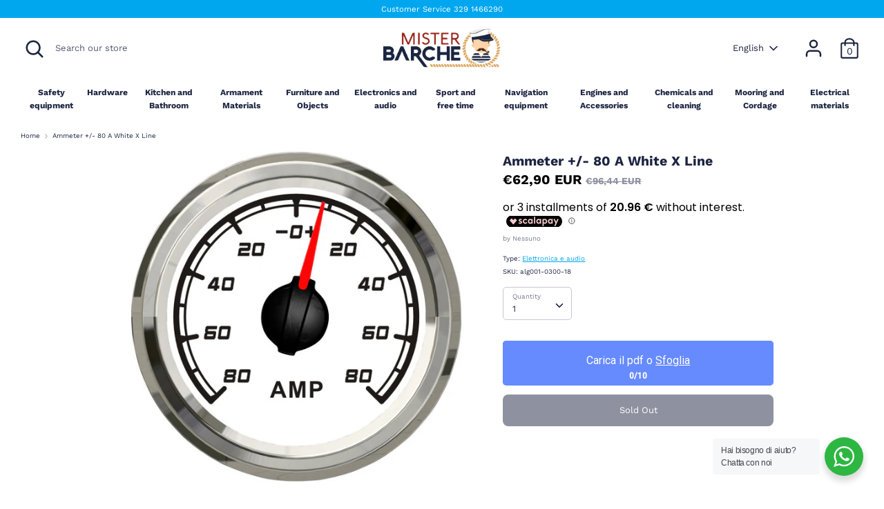

--- FILE ---
content_type: text/html; charset=utf-8
request_url: https://www.misterbarche.it/en/products/amperometro-80-a-bianco-x-line
body_size: 57128
content:
<!doctype html>
<html class="no-js supports-no-cookies" lang="en">
<head>
  <script src='//d1liekpayvooaz.cloudfront.net/apps/uploadery/uploadery.js?shop=mister-barche.myshopify.com'></script>
<!-- Google Tag Manager -->
<script>(function(w,d,s,l,i){w[l]=w[l]||[];w[l].push({'gtm.start':
new Date().getTime(),event:'gtm.js'});var f=d.getElementsByTagName(s)[0],
j=d.createElement(s),dl=l!='dataLayer'?'&l='+l:'';j.async=true;j.src=
'https://www.googletagmanager.com/gtm.js?id='+i+dl;f.parentNode.insertBefore(j,f);
})(window,document,'script','dataLayer','GTM-NS8Q4ST');</script>
<!-- End Google Tag Manager -->
<!-- TAGinstall START -->
<script>
 (function(w) {  var first = document.getElementsByTagName('script')[0];  var script = document.createElement('script');  script.async = true;  script.src = 'https://gtm.taginstall.com/sites/f94dfb17dbefc36adc0002c01a32c0d55c97852ee011651b2dbe7b48c5db3962/gtm-data-layer-108-210715340.js';  script.addEventListener ("load", function() {  function start() {    var allProducts = [];  var shopCurrency = 'EUR';  var collectionTitle = null;    var customer = {  customerType: 'guest'  };    var pageType = 'Product Page';  var searchPerformed = false;  var cart = {  "items": [],  "total": 0.0,  "currency": "EUR",  };  if (!w.__TAGinstall) {  console.error('Unable to initialize Easy Tag - GTM & Data Layer.');  return;  }  w.__TAGinstall.init({  shopCurrency, allProducts, collectionTitle, searchPerformed, pageType, customer, cartData: cart  });     var product = {  name: "Ammeter +\/- 80 A White X Line",  title: "Ammeter +\/- 80 A White X Line",  id: "alg001-0300-18",  productId: "6785212907712",  variantId: "40267894587584",  handle: "amperometro-80-a-bianco-x-line",  price: "62.9",  image: "\/\/www.misterbarche.it\/cdn\/shop\/products\/immagine-1-amperometro-80-a-bianco-x-line_medium.jpg?v=1626465159",  brand: "Nessuno",  category: "Elettronica e audio","variants": [{  id: "40267894587584",  title: "Default Title",  sku: "alg001-0300-18",  price: "62.9",  compareAtPrice: "96.44",  },]  };  w.__TAGinstall.onProductPage({  product, collectionTitle, shopCurrency, ShopifyAnalytics  });    };  if (w.__TAGinstall && w.__TAGinstall.boot) {  w.__TAGinstall.boot(start);  }  }, false);  first.parentNode.insertBefore(script, first); })(window);  
</script>
<!-- TAGinstall END -->
  <meta name="facebook-domain-verification" content="739h5vsm3xdp2c52hlu0qyfawjp4tq" />

  <meta charset="utf-8" />
<meta name="viewport" content="width=device-width,initial-scale=1.0" />
<meta http-equiv="X-UA-Compatible" content="IE=edge">

<link rel="preconnect" href="https://cdn.shopify.com" crossorigin>
<link rel="preconnect" href="https://fonts.shopify.com" crossorigin>
<link rel="preconnect" href="https://monorail-edge.shopifysvc.com"><link rel="preload" as="font" href="//www.misterbarche.it/cdn/fonts/work_sans/worksans_n7.e2cf5bd8f2c7e9d30c030f9ea8eafc69f5a92f7b.woff2" type="font/woff2" crossorigin>
<link rel="preload" as="font" href="//www.misterbarche.it/cdn/fonts/work_sans/worksans_n4.b7973b3d07d0ace13de1b1bea9c45759cdbe12cf.woff2" type="font/woff2" crossorigin>
<link rel="preload" as="font" href="//www.misterbarche.it/cdn/fonts/work_sans/worksans_n7.e2cf5bd8f2c7e9d30c030f9ea8eafc69f5a92f7b.woff2" type="font/woff2" crossorigin>
<link rel="preload" as="font" href="//www.misterbarche.it/cdn/fonts/work_sans/worksans_n4.b7973b3d07d0ace13de1b1bea9c45759cdbe12cf.woff2" type="font/woff2" crossorigin><link rel="preload" as="font" href="//www.misterbarche.it/cdn/fonts/work_sans/worksans_n7.e2cf5bd8f2c7e9d30c030f9ea8eafc69f5a92f7b.woff2" type="font/woff2" crossorigin><link rel="preload" as="font" href="//www.misterbarche.it/cdn/fonts/work_sans/worksans_i4.16ff51e3e71fc1d09ff97b9ff9ccacbeeb384ec4.woff2" type="font/woff2" crossorigin><link rel="preload" as="font" href="//www.misterbarche.it/cdn/fonts/work_sans/worksans_i7.7cdba6320b03c03dcaa365743a4e0e729fe97e54.woff2" type="font/woff2" crossorigin><link rel="preload" href="//www.misterbarche.it/cdn/shop/t/3/assets/vendor.js?v=41817386187007524081612347651" as="script">
<link rel="preload" href="//www.misterbarche.it/cdn/shop/t/3/assets/theme.js?v=162194048873145463331612347651" as="script"><link rel="canonical" href="https://www.misterbarche.it/en/products/amperometro-80-a-bianco-x-line" /><link rel="shortcut icon" href="//www.misterbarche.it/cdn/shop/files/mrBarche_favicon.png?v=1613584397" type="image/png" /><meta name="description" content="Technical characteristics IP67 watertight instrumentation, rounded anti-fog transparent lens, technopolymer casing, stainless steel front bezel AISI 316 diamond polished, Dial backlighting, Pre-calibrated rear connection with bayonet plug, 12/24V power supply AMMETER +/- 80A White 59 x 52 x 45mm COMPLETE WITH SHUNTS">
  <!-- Boost 1.6.11 -->
  <meta name="theme-color" content="#00a7ee">

  
  <title>
    amperometro 80 a bianco x line
    
    
    
      &ndash; Mister Barche
    
  </title>

  


<meta property="og:site_name" content="Mister Barche">
<meta property="og:url" content="https://www.misterbarche.it/en/products/amperometro-80-a-bianco-x-line">
<meta property="og:title" content="Ammeter +/- 80 A White X Line">
<meta property="og:type" content="product">
<meta property="og:description" content="Technical characteristics IP67 watertight instrumentation, rounded anti-fog transparent lens, technopolymer casing, stainless steel front bezel AISI 316 diamond polished, Dial backlighting, Pre-calibrated rear connection with bayonet plug, 12/24V power supply AMMETER +/- 80A White 59 x 52 x 45mm COMPLETE WITH SHUNTS">

  <meta property="og:price:amount" content="62,90">
  <meta property="og:price:currency" content="EUR">

<meta property="og:image" content="http://www.misterbarche.it/cdn/shop/products/immagine-1-amperometro-80-a-bianco-x-line_1200x1200.jpg?v=1626465159">
      <meta property="og:image:width" content="657">
      <meta property="og:image:height" content="657">
    
<meta property="og:image:secure_url" content="https://www.misterbarche.it/cdn/shop/products/immagine-1-amperometro-80-a-bianco-x-line_1200x1200.jpg?v=1626465159">


<meta name="twitter:card" content="summary_large_image">
<meta name="twitter:title" content="Ammeter +/- 80 A White X Line">
<meta name="twitter:description" content="Technical characteristics IP67 watertight instrumentation, rounded anti-fog transparent lens, technopolymer casing, stainless steel front bezel AISI 316 diamond polished, Dial backlighting, Pre-calibrated rear connection with bayonet plug, 12/24V power supply AMMETER +/- 80A White 59 x 52 x 45mm COMPLETE WITH SHUNTS">


  <link href="//www.misterbarche.it/cdn/shop/t/3/assets/styles.css?v=168391605904162783941759261486" rel="stylesheet" type="text/css" media="all" />

  <script>
    document.documentElement.className = document.documentElement.className.replace('no-js', 'js');
    window.theme = window.theme || {};
    window.slate = window.slate || {};
    theme.moneyFormat = "€{{amount_with_comma_separator}} EUR",
    theme.strings = {
      addToCart: "Add to Cart",
      unavailable: "Unavailable",
      addressError: "Error looking up that address",
      addressNoResults: "No results for that address",
      addressQueryLimit: "You have exceeded the Google API usage limit. Consider upgrading to a \u003ca href=\"https:\/\/developers.google.com\/maps\/premium\/usage-limits\"\u003ePremium Plan\u003c\/a\u003e.",
      authError: "There was a problem authenticating your Google Maps API Key.",
      addingToCart: "Adding",
      addedToCart: "Added",
      addedToCartPopupTitle: "Added:",
      addedToCartPopupItems: "Items",
      addedToCartPopupSubtotal: "Subtotal",
      addedToCartPopupGoToCart: "Checkout",
      cartTermsNotChecked: "You must agree to the terms and conditions before continuing.",
      searchLoading: "Loading",
      searchMoreResults: "See all results",
      searchNoResults: "No results",
      priceFrom: "From",
      quantityTooHigh: "You can only have {{ quantity }} in your cart",
      onSale: "On Sale",
      soldOut: "Sold Out",
      unitPriceSeparator: " \/ ",
      close: "Close",
      cart_shipping_calculator_hide_calculator: "Hide shipping calculator",
      cart_shipping_calculator_title: "Get shipping estimates",
      cart_general_hide_note: "Hide instructions for seller",
      cart_general_show_note: "Add instructions for seller",
      previous: "Previous",
      next: "Next"
    }
    theme.routes = {
      account_login_url: '/en/account/login',
      account_register_url: '/en/account/register',
      account_addresses_url: '/en/account/addresses',
      search_url: '/en/search',
      cart_url: '/en/cart',
      cart_add_url: '/en/cart/add',
      cart_change_url: '/en/cart/change',
      product_recommendations_url: '/en/recommendations/products'
    }
    theme.settings = {
      uniformProductGridImagesEnabled: true,
      soldLabelEnabled: true,
      saleLabelEnabled: false,
      gridShowVendor: true
    }
  </script>

  

  <script>window.performance && window.performance.mark && window.performance.mark('shopify.content_for_header.start');</script><meta name="facebook-domain-verification" content="fn2afjqodkkwlh3ozhzvueqmct1xem">
<meta name="google-site-verification" content="HKJI8tvyD5fCeeIhRgUwLrjvsEjdZB8C-PJIoTDj7qg">
<meta id="shopify-digital-wallet" name="shopify-digital-wallet" content="/53086585024/digital_wallets/dialog">
<meta name="shopify-checkout-api-token" content="040d7ad24fe55494ce76e19d3e331fe2">
<link rel="alternate" hreflang="x-default" href="https://www.misterbarche.it/products/amperometro-80-a-bianco-x-line">
<link rel="alternate" hreflang="it" href="https://www.misterbarche.it/products/amperometro-80-a-bianco-x-line">
<link rel="alternate" hreflang="en" href="https://www.misterbarche.it/en/products/amperometro-80-a-bianco-x-line">
<link rel="alternate" type="application/json+oembed" href="https://www.misterbarche.it/en/products/amperometro-80-a-bianco-x-line.oembed">
<script async="async" src="/checkouts/internal/preloads.js?locale=en-IT"></script>
<link rel="preconnect" href="https://shop.app" crossorigin="anonymous">
<script async="async" src="https://shop.app/checkouts/internal/preloads.js?locale=en-IT&shop_id=53086585024" crossorigin="anonymous"></script>
<script id="apple-pay-shop-capabilities" type="application/json">{"shopId":53086585024,"countryCode":"IT","currencyCode":"EUR","merchantCapabilities":["supports3DS"],"merchantId":"gid:\/\/shopify\/Shop\/53086585024","merchantName":"Mister Barche","requiredBillingContactFields":["postalAddress","email","phone"],"requiredShippingContactFields":["postalAddress","email","phone"],"shippingType":"shipping","supportedNetworks":["visa","maestro","masterCard","amex"],"total":{"type":"pending","label":"Mister Barche","amount":"1.00"},"shopifyPaymentsEnabled":true,"supportsSubscriptions":true}</script>
<script id="shopify-features" type="application/json">{"accessToken":"040d7ad24fe55494ce76e19d3e331fe2","betas":["rich-media-storefront-analytics"],"domain":"www.misterbarche.it","predictiveSearch":true,"shopId":53086585024,"locale":"en"}</script>
<script>var Shopify = Shopify || {};
Shopify.shop = "mister-barche.myshopify.com";
Shopify.locale = "en";
Shopify.currency = {"active":"EUR","rate":"1.0"};
Shopify.country = "IT";
Shopify.theme = {"name":"Boost","id":118621700288,"schema_name":"Boost","schema_version":"1.6.11","theme_store_id":863,"role":"main"};
Shopify.theme.handle = "null";
Shopify.theme.style = {"id":null,"handle":null};
Shopify.cdnHost = "www.misterbarche.it/cdn";
Shopify.routes = Shopify.routes || {};
Shopify.routes.root = "/en/";</script>
<script type="module">!function(o){(o.Shopify=o.Shopify||{}).modules=!0}(window);</script>
<script>!function(o){function n(){var o=[];function n(){o.push(Array.prototype.slice.apply(arguments))}return n.q=o,n}var t=o.Shopify=o.Shopify||{};t.loadFeatures=n(),t.autoloadFeatures=n()}(window);</script>
<script>
  window.ShopifyPay = window.ShopifyPay || {};
  window.ShopifyPay.apiHost = "shop.app\/pay";
  window.ShopifyPay.redirectState = null;
</script>
<script id="shop-js-analytics" type="application/json">{"pageType":"product"}</script>
<script defer="defer" async type="module" src="//www.misterbarche.it/cdn/shopifycloud/shop-js/modules/v2/client.init-shop-cart-sync_BApSsMSl.en.esm.js"></script>
<script defer="defer" async type="module" src="//www.misterbarche.it/cdn/shopifycloud/shop-js/modules/v2/chunk.common_CBoos6YZ.esm.js"></script>
<script type="module">
  await import("//www.misterbarche.it/cdn/shopifycloud/shop-js/modules/v2/client.init-shop-cart-sync_BApSsMSl.en.esm.js");
await import("//www.misterbarche.it/cdn/shopifycloud/shop-js/modules/v2/chunk.common_CBoos6YZ.esm.js");

  window.Shopify.SignInWithShop?.initShopCartSync?.({"fedCMEnabled":true,"windoidEnabled":true});

</script>
<script>
  window.Shopify = window.Shopify || {};
  if (!window.Shopify.featureAssets) window.Shopify.featureAssets = {};
  window.Shopify.featureAssets['shop-js'] = {"shop-cart-sync":["modules/v2/client.shop-cart-sync_DJczDl9f.en.esm.js","modules/v2/chunk.common_CBoos6YZ.esm.js"],"init-fed-cm":["modules/v2/client.init-fed-cm_BzwGC0Wi.en.esm.js","modules/v2/chunk.common_CBoos6YZ.esm.js"],"init-windoid":["modules/v2/client.init-windoid_BS26ThXS.en.esm.js","modules/v2/chunk.common_CBoos6YZ.esm.js"],"init-shop-email-lookup-coordinator":["modules/v2/client.init-shop-email-lookup-coordinator_DFwWcvrS.en.esm.js","modules/v2/chunk.common_CBoos6YZ.esm.js"],"shop-cash-offers":["modules/v2/client.shop-cash-offers_DthCPNIO.en.esm.js","modules/v2/chunk.common_CBoos6YZ.esm.js","modules/v2/chunk.modal_Bu1hFZFC.esm.js"],"shop-button":["modules/v2/client.shop-button_D_JX508o.en.esm.js","modules/v2/chunk.common_CBoos6YZ.esm.js"],"shop-toast-manager":["modules/v2/client.shop-toast-manager_tEhgP2F9.en.esm.js","modules/v2/chunk.common_CBoos6YZ.esm.js"],"avatar":["modules/v2/client.avatar_BTnouDA3.en.esm.js"],"pay-button":["modules/v2/client.pay-button_BuNmcIr_.en.esm.js","modules/v2/chunk.common_CBoos6YZ.esm.js"],"init-shop-cart-sync":["modules/v2/client.init-shop-cart-sync_BApSsMSl.en.esm.js","modules/v2/chunk.common_CBoos6YZ.esm.js"],"shop-login-button":["modules/v2/client.shop-login-button_DwLgFT0K.en.esm.js","modules/v2/chunk.common_CBoos6YZ.esm.js","modules/v2/chunk.modal_Bu1hFZFC.esm.js"],"init-customer-accounts-sign-up":["modules/v2/client.init-customer-accounts-sign-up_TlVCiykN.en.esm.js","modules/v2/client.shop-login-button_DwLgFT0K.en.esm.js","modules/v2/chunk.common_CBoos6YZ.esm.js","modules/v2/chunk.modal_Bu1hFZFC.esm.js"],"init-shop-for-new-customer-accounts":["modules/v2/client.init-shop-for-new-customer-accounts_DrjXSI53.en.esm.js","modules/v2/client.shop-login-button_DwLgFT0K.en.esm.js","modules/v2/chunk.common_CBoos6YZ.esm.js","modules/v2/chunk.modal_Bu1hFZFC.esm.js"],"init-customer-accounts":["modules/v2/client.init-customer-accounts_C0Oh2ljF.en.esm.js","modules/v2/client.shop-login-button_DwLgFT0K.en.esm.js","modules/v2/chunk.common_CBoos6YZ.esm.js","modules/v2/chunk.modal_Bu1hFZFC.esm.js"],"shop-follow-button":["modules/v2/client.shop-follow-button_C5D3XtBb.en.esm.js","modules/v2/chunk.common_CBoos6YZ.esm.js","modules/v2/chunk.modal_Bu1hFZFC.esm.js"],"checkout-modal":["modules/v2/client.checkout-modal_8TC_1FUY.en.esm.js","modules/v2/chunk.common_CBoos6YZ.esm.js","modules/v2/chunk.modal_Bu1hFZFC.esm.js"],"lead-capture":["modules/v2/client.lead-capture_D-pmUjp9.en.esm.js","modules/v2/chunk.common_CBoos6YZ.esm.js","modules/v2/chunk.modal_Bu1hFZFC.esm.js"],"shop-login":["modules/v2/client.shop-login_BmtnoEUo.en.esm.js","modules/v2/chunk.common_CBoos6YZ.esm.js","modules/v2/chunk.modal_Bu1hFZFC.esm.js"],"payment-terms":["modules/v2/client.payment-terms_BHOWV7U_.en.esm.js","modules/v2/chunk.common_CBoos6YZ.esm.js","modules/v2/chunk.modal_Bu1hFZFC.esm.js"]};
</script>
<script>(function() {
  var isLoaded = false;
  function asyncLoad() {
    if (isLoaded) return;
    isLoaded = true;
    var urls = ["https:\/\/cdn.popt.in\/pixel.js?id=365d62380046e\u0026shop=mister-barche.myshopify.com","https:\/\/d1639lhkj5l89m.cloudfront.net\/js\/storefront\/uppromote.js?shop=mister-barche.myshopify.com","https:\/\/static.klaviyo.com\/onsite\/js\/XxBiXF\/klaviyo.js?company_id=XxBiXF\u0026shop=mister-barche.myshopify.com"];
    for (var i = 0; i < urls.length; i++) {
      var s = document.createElement('script');
      s.type = 'text/javascript';
      s.async = true;
      s.src = urls[i];
      var x = document.getElementsByTagName('script')[0];
      x.parentNode.insertBefore(s, x);
    }
  };
  if(window.attachEvent) {
    window.attachEvent('onload', asyncLoad);
  } else {
    window.addEventListener('load', asyncLoad, false);
  }
})();</script>
<script id="__st">var __st={"a":53086585024,"offset":3600,"reqid":"c0393d93-af11-4b1e-ae0e-41fcdc82ce0d-1768913902","pageurl":"www.misterbarche.it\/en\/products\/amperometro-80-a-bianco-x-line","u":"35f255110c05","p":"product","rtyp":"product","rid":6785212907712};</script>
<script>window.ShopifyPaypalV4VisibilityTracking = true;</script>
<script id="captcha-bootstrap">!function(){'use strict';const t='contact',e='account',n='new_comment',o=[[t,t],['blogs',n],['comments',n],[t,'customer']],c=[[e,'customer_login'],[e,'guest_login'],[e,'recover_customer_password'],[e,'create_customer']],r=t=>t.map((([t,e])=>`form[action*='/${t}']:not([data-nocaptcha='true']) input[name='form_type'][value='${e}']`)).join(','),a=t=>()=>t?[...document.querySelectorAll(t)].map((t=>t.form)):[];function s(){const t=[...o],e=r(t);return a(e)}const i='password',u='form_key',d=['recaptcha-v3-token','g-recaptcha-response','h-captcha-response',i],f=()=>{try{return window.sessionStorage}catch{return}},m='__shopify_v',_=t=>t.elements[u];function p(t,e,n=!1){try{const o=window.sessionStorage,c=JSON.parse(o.getItem(e)),{data:r}=function(t){const{data:e,action:n}=t;return t[m]||n?{data:e,action:n}:{data:t,action:n}}(c);for(const[e,n]of Object.entries(r))t.elements[e]&&(t.elements[e].value=n);n&&o.removeItem(e)}catch(o){console.error('form repopulation failed',{error:o})}}const l='form_type',E='cptcha';function T(t){t.dataset[E]=!0}const w=window,h=w.document,L='Shopify',v='ce_forms',y='captcha';let A=!1;((t,e)=>{const n=(g='f06e6c50-85a8-45c8-87d0-21a2b65856fe',I='https://cdn.shopify.com/shopifycloud/storefront-forms-hcaptcha/ce_storefront_forms_captcha_hcaptcha.v1.5.2.iife.js',D={infoText:'Protected by hCaptcha',privacyText:'Privacy',termsText:'Terms'},(t,e,n)=>{const o=w[L][v],c=o.bindForm;if(c)return c(t,g,e,D).then(n);var r;o.q.push([[t,g,e,D],n]),r=I,A||(h.body.append(Object.assign(h.createElement('script'),{id:'captcha-provider',async:!0,src:r})),A=!0)});var g,I,D;w[L]=w[L]||{},w[L][v]=w[L][v]||{},w[L][v].q=[],w[L][y]=w[L][y]||{},w[L][y].protect=function(t,e){n(t,void 0,e),T(t)},Object.freeze(w[L][y]),function(t,e,n,w,h,L){const[v,y,A,g]=function(t,e,n){const i=e?o:[],u=t?c:[],d=[...i,...u],f=r(d),m=r(i),_=r(d.filter((([t,e])=>n.includes(e))));return[a(f),a(m),a(_),s()]}(w,h,L),I=t=>{const e=t.target;return e instanceof HTMLFormElement?e:e&&e.form},D=t=>v().includes(t);t.addEventListener('submit',(t=>{const e=I(t);if(!e)return;const n=D(e)&&!e.dataset.hcaptchaBound&&!e.dataset.recaptchaBound,o=_(e),c=g().includes(e)&&(!o||!o.value);(n||c)&&t.preventDefault(),c&&!n&&(function(t){try{if(!f())return;!function(t){const e=f();if(!e)return;const n=_(t);if(!n)return;const o=n.value;o&&e.removeItem(o)}(t);const e=Array.from(Array(32),(()=>Math.random().toString(36)[2])).join('');!function(t,e){_(t)||t.append(Object.assign(document.createElement('input'),{type:'hidden',name:u})),t.elements[u].value=e}(t,e),function(t,e){const n=f();if(!n)return;const o=[...t.querySelectorAll(`input[type='${i}']`)].map((({name:t})=>t)),c=[...d,...o],r={};for(const[a,s]of new FormData(t).entries())c.includes(a)||(r[a]=s);n.setItem(e,JSON.stringify({[m]:1,action:t.action,data:r}))}(t,e)}catch(e){console.error('failed to persist form',e)}}(e),e.submit())}));const S=(t,e)=>{t&&!t.dataset[E]&&(n(t,e.some((e=>e===t))),T(t))};for(const o of['focusin','change'])t.addEventListener(o,(t=>{const e=I(t);D(e)&&S(e,y())}));const B=e.get('form_key'),M=e.get(l),P=B&&M;t.addEventListener('DOMContentLoaded',(()=>{const t=y();if(P)for(const e of t)e.elements[l].value===M&&p(e,B);[...new Set([...A(),...v().filter((t=>'true'===t.dataset.shopifyCaptcha))])].forEach((e=>S(e,t)))}))}(h,new URLSearchParams(w.location.search),n,t,e,['guest_login'])})(!0,!0)}();</script>
<script integrity="sha256-4kQ18oKyAcykRKYeNunJcIwy7WH5gtpwJnB7kiuLZ1E=" data-source-attribution="shopify.loadfeatures" defer="defer" src="//www.misterbarche.it/cdn/shopifycloud/storefront/assets/storefront/load_feature-a0a9edcb.js" crossorigin="anonymous"></script>
<script crossorigin="anonymous" defer="defer" src="//www.misterbarche.it/cdn/shopifycloud/storefront/assets/shopify_pay/storefront-65b4c6d7.js?v=20250812"></script>
<script data-source-attribution="shopify.dynamic_checkout.dynamic.init">var Shopify=Shopify||{};Shopify.PaymentButton=Shopify.PaymentButton||{isStorefrontPortableWallets:!0,init:function(){window.Shopify.PaymentButton.init=function(){};var t=document.createElement("script");t.src="https://www.misterbarche.it/cdn/shopifycloud/portable-wallets/latest/portable-wallets.en.js",t.type="module",document.head.appendChild(t)}};
</script>
<script data-source-attribution="shopify.dynamic_checkout.buyer_consent">
  function portableWalletsHideBuyerConsent(e){var t=document.getElementById("shopify-buyer-consent"),n=document.getElementById("shopify-subscription-policy-button");t&&n&&(t.classList.add("hidden"),t.setAttribute("aria-hidden","true"),n.removeEventListener("click",e))}function portableWalletsShowBuyerConsent(e){var t=document.getElementById("shopify-buyer-consent"),n=document.getElementById("shopify-subscription-policy-button");t&&n&&(t.classList.remove("hidden"),t.removeAttribute("aria-hidden"),n.addEventListener("click",e))}window.Shopify?.PaymentButton&&(window.Shopify.PaymentButton.hideBuyerConsent=portableWalletsHideBuyerConsent,window.Shopify.PaymentButton.showBuyerConsent=portableWalletsShowBuyerConsent);
</script>
<script>
  function portableWalletsCleanup(e){e&&e.src&&console.error("Failed to load portable wallets script "+e.src);var t=document.querySelectorAll("shopify-accelerated-checkout .shopify-payment-button__skeleton, shopify-accelerated-checkout-cart .wallet-cart-button__skeleton"),e=document.getElementById("shopify-buyer-consent");for(let e=0;e<t.length;e++)t[e].remove();e&&e.remove()}function portableWalletsNotLoadedAsModule(e){e instanceof ErrorEvent&&"string"==typeof e.message&&e.message.includes("import.meta")&&"string"==typeof e.filename&&e.filename.includes("portable-wallets")&&(window.removeEventListener("error",portableWalletsNotLoadedAsModule),window.Shopify.PaymentButton.failedToLoad=e,"loading"===document.readyState?document.addEventListener("DOMContentLoaded",window.Shopify.PaymentButton.init):window.Shopify.PaymentButton.init())}window.addEventListener("error",portableWalletsNotLoadedAsModule);
</script>

<script type="module" src="https://www.misterbarche.it/cdn/shopifycloud/portable-wallets/latest/portable-wallets.en.js" onError="portableWalletsCleanup(this)" crossorigin="anonymous"></script>
<script nomodule>
  document.addEventListener("DOMContentLoaded", portableWalletsCleanup);
</script>

<script id='scb4127' type='text/javascript' async='' src='https://www.misterbarche.it/cdn/shopifycloud/privacy-banner/storefront-banner.js'></script><link id="shopify-accelerated-checkout-styles" rel="stylesheet" media="screen" href="https://www.misterbarche.it/cdn/shopifycloud/portable-wallets/latest/accelerated-checkout-backwards-compat.css" crossorigin="anonymous">
<style id="shopify-accelerated-checkout-cart">
        #shopify-buyer-consent {
  margin-top: 1em;
  display: inline-block;
  width: 100%;
}

#shopify-buyer-consent.hidden {
  display: none;
}

#shopify-subscription-policy-button {
  background: none;
  border: none;
  padding: 0;
  text-decoration: underline;
  font-size: inherit;
  cursor: pointer;
}

#shopify-subscription-policy-button::before {
  box-shadow: none;
}

      </style>
<script id="sections-script" data-sections="product-recommendations" defer="defer" src="//www.misterbarche.it/cdn/shop/t/3/compiled_assets/scripts.js?v=735"></script>
<script>window.performance && window.performance.mark && window.performance.mark('shopify.content_for_header.end');</script>
<link rel="stylesheet" href="//www.misterbarche.it/cdn/shop/t/3/assets/seedgrow-whatsapp-style.css?v=32773064774679945221666685949">
 <meta name="google-site-verification" content="MIZXedASuZDA_PJwySrHPdIri-rZDI8sHk9ooCmE1CE" />
<!-- BEGIN app block: shopify://apps/upload-lift/blocks/app-embed/3c98bdcb-7587-4ade-bfe4-7d8af00d05ca -->
<script src="https://assets.cloudlift.app/api/assets/upload.js?shop=mister-barche.myshopify.com" defer="defer"></script>

<!-- END app block --><link href="https://cdn.shopify.com/extensions/019b5a94-a328-79ac-9b0a-d9abe0913c8c/bitbybit-google-signin-136/assets/app.css" rel="stylesheet" type="text/css" media="all">
<link href="https://monorail-edge.shopifysvc.com" rel="dns-prefetch">
<script>(function(){if ("sendBeacon" in navigator && "performance" in window) {try {var session_token_from_headers = performance.getEntriesByType('navigation')[0].serverTiming.find(x => x.name == '_s').description;} catch {var session_token_from_headers = undefined;}var session_cookie_matches = document.cookie.match(/_shopify_s=([^;]*)/);var session_token_from_cookie = session_cookie_matches && session_cookie_matches.length === 2 ? session_cookie_matches[1] : "";var session_token = session_token_from_headers || session_token_from_cookie || "";function handle_abandonment_event(e) {var entries = performance.getEntries().filter(function(entry) {return /monorail-edge.shopifysvc.com/.test(entry.name);});if (!window.abandonment_tracked && entries.length === 0) {window.abandonment_tracked = true;var currentMs = Date.now();var navigation_start = performance.timing.navigationStart;var payload = {shop_id: 53086585024,url: window.location.href,navigation_start,duration: currentMs - navigation_start,session_token,page_type: "product"};window.navigator.sendBeacon("https://monorail-edge.shopifysvc.com/v1/produce", JSON.stringify({schema_id: "online_store_buyer_site_abandonment/1.1",payload: payload,metadata: {event_created_at_ms: currentMs,event_sent_at_ms: currentMs}}));}}window.addEventListener('pagehide', handle_abandonment_event);}}());</script>
<script id="web-pixels-manager-setup">(function e(e,d,r,n,o){if(void 0===o&&(o={}),!Boolean(null===(a=null===(i=window.Shopify)||void 0===i?void 0:i.analytics)||void 0===a?void 0:a.replayQueue)){var i,a;window.Shopify=window.Shopify||{};var t=window.Shopify;t.analytics=t.analytics||{};var s=t.analytics;s.replayQueue=[],s.publish=function(e,d,r){return s.replayQueue.push([e,d,r]),!0};try{self.performance.mark("wpm:start")}catch(e){}var l=function(){var e={modern:/Edge?\/(1{2}[4-9]|1[2-9]\d|[2-9]\d{2}|\d{4,})\.\d+(\.\d+|)|Firefox\/(1{2}[4-9]|1[2-9]\d|[2-9]\d{2}|\d{4,})\.\d+(\.\d+|)|Chrom(ium|e)\/(9{2}|\d{3,})\.\d+(\.\d+|)|(Maci|X1{2}).+ Version\/(15\.\d+|(1[6-9]|[2-9]\d|\d{3,})\.\d+)([,.]\d+|)( \(\w+\)|)( Mobile\/\w+|) Safari\/|Chrome.+OPR\/(9{2}|\d{3,})\.\d+\.\d+|(CPU[ +]OS|iPhone[ +]OS|CPU[ +]iPhone|CPU IPhone OS|CPU iPad OS)[ +]+(15[._]\d+|(1[6-9]|[2-9]\d|\d{3,})[._]\d+)([._]\d+|)|Android:?[ /-](13[3-9]|1[4-9]\d|[2-9]\d{2}|\d{4,})(\.\d+|)(\.\d+|)|Android.+Firefox\/(13[5-9]|1[4-9]\d|[2-9]\d{2}|\d{4,})\.\d+(\.\d+|)|Android.+Chrom(ium|e)\/(13[3-9]|1[4-9]\d|[2-9]\d{2}|\d{4,})\.\d+(\.\d+|)|SamsungBrowser\/([2-9]\d|\d{3,})\.\d+/,legacy:/Edge?\/(1[6-9]|[2-9]\d|\d{3,})\.\d+(\.\d+|)|Firefox\/(5[4-9]|[6-9]\d|\d{3,})\.\d+(\.\d+|)|Chrom(ium|e)\/(5[1-9]|[6-9]\d|\d{3,})\.\d+(\.\d+|)([\d.]+$|.*Safari\/(?![\d.]+ Edge\/[\d.]+$))|(Maci|X1{2}).+ Version\/(10\.\d+|(1[1-9]|[2-9]\d|\d{3,})\.\d+)([,.]\d+|)( \(\w+\)|)( Mobile\/\w+|) Safari\/|Chrome.+OPR\/(3[89]|[4-9]\d|\d{3,})\.\d+\.\d+|(CPU[ +]OS|iPhone[ +]OS|CPU[ +]iPhone|CPU IPhone OS|CPU iPad OS)[ +]+(10[._]\d+|(1[1-9]|[2-9]\d|\d{3,})[._]\d+)([._]\d+|)|Android:?[ /-](13[3-9]|1[4-9]\d|[2-9]\d{2}|\d{4,})(\.\d+|)(\.\d+|)|Mobile Safari.+OPR\/([89]\d|\d{3,})\.\d+\.\d+|Android.+Firefox\/(13[5-9]|1[4-9]\d|[2-9]\d{2}|\d{4,})\.\d+(\.\d+|)|Android.+Chrom(ium|e)\/(13[3-9]|1[4-9]\d|[2-9]\d{2}|\d{4,})\.\d+(\.\d+|)|Android.+(UC? ?Browser|UCWEB|U3)[ /]?(15\.([5-9]|\d{2,})|(1[6-9]|[2-9]\d|\d{3,})\.\d+)\.\d+|SamsungBrowser\/(5\.\d+|([6-9]|\d{2,})\.\d+)|Android.+MQ{2}Browser\/(14(\.(9|\d{2,})|)|(1[5-9]|[2-9]\d|\d{3,})(\.\d+|))(\.\d+|)|K[Aa][Ii]OS\/(3\.\d+|([4-9]|\d{2,})\.\d+)(\.\d+|)/},d=e.modern,r=e.legacy,n=navigator.userAgent;return n.match(d)?"modern":n.match(r)?"legacy":"unknown"}(),u="modern"===l?"modern":"legacy",c=(null!=n?n:{modern:"",legacy:""})[u],f=function(e){return[e.baseUrl,"/wpm","/b",e.hashVersion,"modern"===e.buildTarget?"m":"l",".js"].join("")}({baseUrl:d,hashVersion:r,buildTarget:u}),m=function(e){var d=e.version,r=e.bundleTarget,n=e.surface,o=e.pageUrl,i=e.monorailEndpoint;return{emit:function(e){var a=e.status,t=e.errorMsg,s=(new Date).getTime(),l=JSON.stringify({metadata:{event_sent_at_ms:s},events:[{schema_id:"web_pixels_manager_load/3.1",payload:{version:d,bundle_target:r,page_url:o,status:a,surface:n,error_msg:t},metadata:{event_created_at_ms:s}}]});if(!i)return console&&console.warn&&console.warn("[Web Pixels Manager] No Monorail endpoint provided, skipping logging."),!1;try{return self.navigator.sendBeacon.bind(self.navigator)(i,l)}catch(e){}var u=new XMLHttpRequest;try{return u.open("POST",i,!0),u.setRequestHeader("Content-Type","text/plain"),u.send(l),!0}catch(e){return console&&console.warn&&console.warn("[Web Pixels Manager] Got an unhandled error while logging to Monorail."),!1}}}}({version:r,bundleTarget:l,surface:e.surface,pageUrl:self.location.href,monorailEndpoint:e.monorailEndpoint});try{o.browserTarget=l,function(e){var d=e.src,r=e.async,n=void 0===r||r,o=e.onload,i=e.onerror,a=e.sri,t=e.scriptDataAttributes,s=void 0===t?{}:t,l=document.createElement("script"),u=document.querySelector("head"),c=document.querySelector("body");if(l.async=n,l.src=d,a&&(l.integrity=a,l.crossOrigin="anonymous"),s)for(var f in s)if(Object.prototype.hasOwnProperty.call(s,f))try{l.dataset[f]=s[f]}catch(e){}if(o&&l.addEventListener("load",o),i&&l.addEventListener("error",i),u)u.appendChild(l);else{if(!c)throw new Error("Did not find a head or body element to append the script");c.appendChild(l)}}({src:f,async:!0,onload:function(){if(!function(){var e,d;return Boolean(null===(d=null===(e=window.Shopify)||void 0===e?void 0:e.analytics)||void 0===d?void 0:d.initialized)}()){var d=window.webPixelsManager.init(e)||void 0;if(d){var r=window.Shopify.analytics;r.replayQueue.forEach((function(e){var r=e[0],n=e[1],o=e[2];d.publishCustomEvent(r,n,o)})),r.replayQueue=[],r.publish=d.publishCustomEvent,r.visitor=d.visitor,r.initialized=!0}}},onerror:function(){return m.emit({status:"failed",errorMsg:"".concat(f," has failed to load")})},sri:function(e){var d=/^sha384-[A-Za-z0-9+/=]+$/;return"string"==typeof e&&d.test(e)}(c)?c:"",scriptDataAttributes:o}),m.emit({status:"loading"})}catch(e){m.emit({status:"failed",errorMsg:(null==e?void 0:e.message)||"Unknown error"})}}})({shopId: 53086585024,storefrontBaseUrl: "https://www.misterbarche.it",extensionsBaseUrl: "https://extensions.shopifycdn.com/cdn/shopifycloud/web-pixels-manager",monorailEndpoint: "https://monorail-edge.shopifysvc.com/unstable/produce_batch",surface: "storefront-renderer",enabledBetaFlags: ["2dca8a86"],webPixelsConfigList: [{"id":"3378184535","configuration":"{\"shopId\":\"92663\",\"env\":\"production\",\"metaData\":\"[]\"}","eventPayloadVersion":"v1","runtimeContext":"STRICT","scriptVersion":"8e11013497942cd9be82d03af35714e6","type":"APP","apiClientId":2773553,"privacyPurposes":[],"dataSharingAdjustments":{"protectedCustomerApprovalScopes":["read_customer_address","read_customer_email","read_customer_name","read_customer_personal_data","read_customer_phone"]}},{"id":"965050711","configuration":"{\"config\":\"{\\\"pixel_id\\\":\\\"G-1E8DEL6FW0\\\",\\\"target_country\\\":\\\"IT\\\",\\\"gtag_events\\\":[{\\\"type\\\":\\\"begin_checkout\\\",\\\"action_label\\\":\\\"G-1E8DEL6FW0\\\"},{\\\"type\\\":\\\"search\\\",\\\"action_label\\\":\\\"G-1E8DEL6FW0\\\"},{\\\"type\\\":\\\"view_item\\\",\\\"action_label\\\":[\\\"G-1E8DEL6FW0\\\",\\\"MC-4Q5PJW0LM4\\\"]},{\\\"type\\\":\\\"purchase\\\",\\\"action_label\\\":[\\\"G-1E8DEL6FW0\\\",\\\"MC-4Q5PJW0LM4\\\"]},{\\\"type\\\":\\\"page_view\\\",\\\"action_label\\\":[\\\"G-1E8DEL6FW0\\\",\\\"MC-4Q5PJW0LM4\\\"]},{\\\"type\\\":\\\"add_payment_info\\\",\\\"action_label\\\":\\\"G-1E8DEL6FW0\\\"},{\\\"type\\\":\\\"add_to_cart\\\",\\\"action_label\\\":\\\"G-1E8DEL6FW0\\\"}],\\\"enable_monitoring_mode\\\":false}\"}","eventPayloadVersion":"v1","runtimeContext":"OPEN","scriptVersion":"b2a88bafab3e21179ed38636efcd8a93","type":"APP","apiClientId":1780363,"privacyPurposes":[],"dataSharingAdjustments":{"protectedCustomerApprovalScopes":["read_customer_address","read_customer_email","read_customer_name","read_customer_personal_data","read_customer_phone"]}},{"id":"350749015","configuration":"{\"pixel_id\":\"398370826083130\",\"pixel_type\":\"facebook_pixel\",\"metaapp_system_user_token\":\"-\"}","eventPayloadVersion":"v1","runtimeContext":"OPEN","scriptVersion":"ca16bc87fe92b6042fbaa3acc2fbdaa6","type":"APP","apiClientId":2329312,"privacyPurposes":["ANALYTICS","MARKETING","SALE_OF_DATA"],"dataSharingAdjustments":{"protectedCustomerApprovalScopes":["read_customer_address","read_customer_email","read_customer_name","read_customer_personal_data","read_customer_phone"]}},{"id":"192577879","eventPayloadVersion":"v1","runtimeContext":"LAX","scriptVersion":"1","type":"CUSTOM","privacyPurposes":["ANALYTICS"],"name":"Google Analytics tag (migrated)"},{"id":"shopify-app-pixel","configuration":"{}","eventPayloadVersion":"v1","runtimeContext":"STRICT","scriptVersion":"0450","apiClientId":"shopify-pixel","type":"APP","privacyPurposes":["ANALYTICS","MARKETING"]},{"id":"shopify-custom-pixel","eventPayloadVersion":"v1","runtimeContext":"LAX","scriptVersion":"0450","apiClientId":"shopify-pixel","type":"CUSTOM","privacyPurposes":["ANALYTICS","MARKETING"]}],isMerchantRequest: false,initData: {"shop":{"name":"Mister Barche","paymentSettings":{"currencyCode":"EUR"},"myshopifyDomain":"mister-barche.myshopify.com","countryCode":"IT","storefrontUrl":"https:\/\/www.misterbarche.it\/en"},"customer":null,"cart":null,"checkout":null,"productVariants":[{"price":{"amount":62.9,"currencyCode":"EUR"},"product":{"title":"Ammeter +\/- 80 A White X Line","vendor":"Nessuno","id":"6785212907712","untranslatedTitle":"Ammeter +\/- 80 A White X Line","url":"\/en\/products\/amperometro-80-a-bianco-x-line","type":"Elettronica e audio"},"id":"40267894587584","image":{"src":"\/\/www.misterbarche.it\/cdn\/shop\/products\/immagine-1-amperometro-80-a-bianco-x-line.jpg?v=1626465159"},"sku":"alg001-0300-18","title":"Default Title","untranslatedTitle":"Default Title"}],"purchasingCompany":null},},"https://www.misterbarche.it/cdn","fcfee988w5aeb613cpc8e4bc33m6693e112",{"modern":"","legacy":""},{"shopId":"53086585024","storefrontBaseUrl":"https:\/\/www.misterbarche.it","extensionBaseUrl":"https:\/\/extensions.shopifycdn.com\/cdn\/shopifycloud\/web-pixels-manager","surface":"storefront-renderer","enabledBetaFlags":"[\"2dca8a86\"]","isMerchantRequest":"false","hashVersion":"fcfee988w5aeb613cpc8e4bc33m6693e112","publish":"custom","events":"[[\"page_viewed\",{}],[\"product_viewed\",{\"productVariant\":{\"price\":{\"amount\":62.9,\"currencyCode\":\"EUR\"},\"product\":{\"title\":\"Ammeter +\/- 80 A White X Line\",\"vendor\":\"Nessuno\",\"id\":\"6785212907712\",\"untranslatedTitle\":\"Ammeter +\/- 80 A White X Line\",\"url\":\"\/en\/products\/amperometro-80-a-bianco-x-line\",\"type\":\"Elettronica e audio\"},\"id\":\"40267894587584\",\"image\":{\"src\":\"\/\/www.misterbarche.it\/cdn\/shop\/products\/immagine-1-amperometro-80-a-bianco-x-line.jpg?v=1626465159\"},\"sku\":\"alg001-0300-18\",\"title\":\"Default Title\",\"untranslatedTitle\":\"Default Title\"}}]]"});</script><script>
  window.ShopifyAnalytics = window.ShopifyAnalytics || {};
  window.ShopifyAnalytics.meta = window.ShopifyAnalytics.meta || {};
  window.ShopifyAnalytics.meta.currency = 'EUR';
  var meta = {"product":{"id":6785212907712,"gid":"gid:\/\/shopify\/Product\/6785212907712","vendor":"Nessuno","type":"Elettronica e audio","handle":"amperometro-80-a-bianco-x-line","variants":[{"id":40267894587584,"price":6290,"name":"Ammeter +\/- 80 A White X Line","public_title":null,"sku":"alg001-0300-18"}],"remote":false},"page":{"pageType":"product","resourceType":"product","resourceId":6785212907712,"requestId":"c0393d93-af11-4b1e-ae0e-41fcdc82ce0d-1768913902"}};
  for (var attr in meta) {
    window.ShopifyAnalytics.meta[attr] = meta[attr];
  }
</script>
<script class="analytics">
  (function () {
    var customDocumentWrite = function(content) {
      var jquery = null;

      if (window.jQuery) {
        jquery = window.jQuery;
      } else if (window.Checkout && window.Checkout.$) {
        jquery = window.Checkout.$;
      }

      if (jquery) {
        jquery('body').append(content);
      }
    };

    var hasLoggedConversion = function(token) {
      if (token) {
        return document.cookie.indexOf('loggedConversion=' + token) !== -1;
      }
      return false;
    }

    var setCookieIfConversion = function(token) {
      if (token) {
        var twoMonthsFromNow = new Date(Date.now());
        twoMonthsFromNow.setMonth(twoMonthsFromNow.getMonth() + 2);

        document.cookie = 'loggedConversion=' + token + '; expires=' + twoMonthsFromNow;
      }
    }

    var trekkie = window.ShopifyAnalytics.lib = window.trekkie = window.trekkie || [];
    if (trekkie.integrations) {
      return;
    }
    trekkie.methods = [
      'identify',
      'page',
      'ready',
      'track',
      'trackForm',
      'trackLink'
    ];
    trekkie.factory = function(method) {
      return function() {
        var args = Array.prototype.slice.call(arguments);
        args.unshift(method);
        trekkie.push(args);
        return trekkie;
      };
    };
    for (var i = 0; i < trekkie.methods.length; i++) {
      var key = trekkie.methods[i];
      trekkie[key] = trekkie.factory(key);
    }
    trekkie.load = function(config) {
      trekkie.config = config || {};
      trekkie.config.initialDocumentCookie = document.cookie;
      var first = document.getElementsByTagName('script')[0];
      var script = document.createElement('script');
      script.type = 'text/javascript';
      script.onerror = function(e) {
        var scriptFallback = document.createElement('script');
        scriptFallback.type = 'text/javascript';
        scriptFallback.onerror = function(error) {
                var Monorail = {
      produce: function produce(monorailDomain, schemaId, payload) {
        var currentMs = new Date().getTime();
        var event = {
          schema_id: schemaId,
          payload: payload,
          metadata: {
            event_created_at_ms: currentMs,
            event_sent_at_ms: currentMs
          }
        };
        return Monorail.sendRequest("https://" + monorailDomain + "/v1/produce", JSON.stringify(event));
      },
      sendRequest: function sendRequest(endpointUrl, payload) {
        // Try the sendBeacon API
        if (window && window.navigator && typeof window.navigator.sendBeacon === 'function' && typeof window.Blob === 'function' && !Monorail.isIos12()) {
          var blobData = new window.Blob([payload], {
            type: 'text/plain'
          });

          if (window.navigator.sendBeacon(endpointUrl, blobData)) {
            return true;
          } // sendBeacon was not successful

        } // XHR beacon

        var xhr = new XMLHttpRequest();

        try {
          xhr.open('POST', endpointUrl);
          xhr.setRequestHeader('Content-Type', 'text/plain');
          xhr.send(payload);
        } catch (e) {
          console.log(e);
        }

        return false;
      },
      isIos12: function isIos12() {
        return window.navigator.userAgent.lastIndexOf('iPhone; CPU iPhone OS 12_') !== -1 || window.navigator.userAgent.lastIndexOf('iPad; CPU OS 12_') !== -1;
      }
    };
    Monorail.produce('monorail-edge.shopifysvc.com',
      'trekkie_storefront_load_errors/1.1',
      {shop_id: 53086585024,
      theme_id: 118621700288,
      app_name: "storefront",
      context_url: window.location.href,
      source_url: "//www.misterbarche.it/cdn/s/trekkie.storefront.cd680fe47e6c39ca5d5df5f0a32d569bc48c0f27.min.js"});

        };
        scriptFallback.async = true;
        scriptFallback.src = '//www.misterbarche.it/cdn/s/trekkie.storefront.cd680fe47e6c39ca5d5df5f0a32d569bc48c0f27.min.js';
        first.parentNode.insertBefore(scriptFallback, first);
      };
      script.async = true;
      script.src = '//www.misterbarche.it/cdn/s/trekkie.storefront.cd680fe47e6c39ca5d5df5f0a32d569bc48c0f27.min.js';
      first.parentNode.insertBefore(script, first);
    };
    trekkie.load(
      {"Trekkie":{"appName":"storefront","development":false,"defaultAttributes":{"shopId":53086585024,"isMerchantRequest":null,"themeId":118621700288,"themeCityHash":"7487674755308915488","contentLanguage":"en","currency":"EUR","eventMetadataId":"079aba2a-a760-40e2-b85e-62b42895f759"},"isServerSideCookieWritingEnabled":true,"monorailRegion":"shop_domain","enabledBetaFlags":["65f19447"]},"Session Attribution":{},"S2S":{"facebookCapiEnabled":true,"source":"trekkie-storefront-renderer","apiClientId":580111}}
    );

    var loaded = false;
    trekkie.ready(function() {
      if (loaded) return;
      loaded = true;

      window.ShopifyAnalytics.lib = window.trekkie;

      var originalDocumentWrite = document.write;
      document.write = customDocumentWrite;
      try { window.ShopifyAnalytics.merchantGoogleAnalytics.call(this); } catch(error) {};
      document.write = originalDocumentWrite;

      window.ShopifyAnalytics.lib.page(null,{"pageType":"product","resourceType":"product","resourceId":6785212907712,"requestId":"c0393d93-af11-4b1e-ae0e-41fcdc82ce0d-1768913902","shopifyEmitted":true});

      var match = window.location.pathname.match(/checkouts\/(.+)\/(thank_you|post_purchase)/)
      var token = match? match[1]: undefined;
      if (!hasLoggedConversion(token)) {
        setCookieIfConversion(token);
        window.ShopifyAnalytics.lib.track("Viewed Product",{"currency":"EUR","variantId":40267894587584,"productId":6785212907712,"productGid":"gid:\/\/shopify\/Product\/6785212907712","name":"Ammeter +\/- 80 A White X Line","price":"62.90","sku":"alg001-0300-18","brand":"Nessuno","variant":null,"category":"Elettronica e audio","nonInteraction":true,"remote":false},undefined,undefined,{"shopifyEmitted":true});
      window.ShopifyAnalytics.lib.track("monorail:\/\/trekkie_storefront_viewed_product\/1.1",{"currency":"EUR","variantId":40267894587584,"productId":6785212907712,"productGid":"gid:\/\/shopify\/Product\/6785212907712","name":"Ammeter +\/- 80 A White X Line","price":"62.90","sku":"alg001-0300-18","brand":"Nessuno","variant":null,"category":"Elettronica e audio","nonInteraction":true,"remote":false,"referer":"https:\/\/www.misterbarche.it\/en\/products\/amperometro-80-a-bianco-x-line"});
      }
    });


        var eventsListenerScript = document.createElement('script');
        eventsListenerScript.async = true;
        eventsListenerScript.src = "//www.misterbarche.it/cdn/shopifycloud/storefront/assets/shop_events_listener-3da45d37.js";
        document.getElementsByTagName('head')[0].appendChild(eventsListenerScript);

})();</script>
  <script>
  if (!window.ga || (window.ga && typeof window.ga !== 'function')) {
    window.ga = function ga() {
      (window.ga.q = window.ga.q || []).push(arguments);
      if (window.Shopify && window.Shopify.analytics && typeof window.Shopify.analytics.publish === 'function') {
        window.Shopify.analytics.publish("ga_stub_called", {}, {sendTo: "google_osp_migration"});
      }
      console.error("Shopify's Google Analytics stub called with:", Array.from(arguments), "\nSee https://help.shopify.com/manual/promoting-marketing/pixels/pixel-migration#google for more information.");
    };
    if (window.Shopify && window.Shopify.analytics && typeof window.Shopify.analytics.publish === 'function') {
      window.Shopify.analytics.publish("ga_stub_initialized", {}, {sendTo: "google_osp_migration"});
    }
  }
</script>
<script
  defer
  src="https://www.misterbarche.it/cdn/shopifycloud/perf-kit/shopify-perf-kit-3.0.4.min.js"
  data-application="storefront-renderer"
  data-shop-id="53086585024"
  data-render-region="gcp-us-east1"
  data-page-type="product"
  data-theme-instance-id="118621700288"
  data-theme-name="Boost"
  data-theme-version="1.6.11"
  data-monorail-region="shop_domain"
  data-resource-timing-sampling-rate="10"
  data-shs="true"
  data-shs-beacon="true"
  data-shs-export-with-fetch="true"
  data-shs-logs-sample-rate="1"
  data-shs-beacon-endpoint="https://www.misterbarche.it/api/collect"
></script>
</head>
<body id="amperometro-80-a-bianco-x-line" class="template-product">

  <a class="in-page-link visually-hidden skip-link" href="#MainContent">Skip to content</a>

  <div id="shopify-section-header" class="shopify-section"><style data-shopify>
    .store-logo {
      max-width: 170px;
    }
  
    .utils__item--search-icon,
    .settings-open-bar--small,
    .utils__right {
      width: calc(50% - (170px / 2));
    }
  
</style>
<div class="site-header docking-header" data-section-id="header" data-section-type="header" role="banner"><section class="announcement-bar"><div class="announcement-bar__content container">Customer Service 329 1466290</div></section><header class="header-content container">
      <div class="page-header page-width"><div class="docked-mobile-navigation-container">
        <div class="docked-mobile-navigation-container__inner"><div class="utils relative  utils--center">
          <!-- MOBILE BURGER -->
          <button class="btn btn--plain burger-icon feather-icon js-mobile-menu-icon hide-for-search" aria-label="Toggle menu">
            <svg aria-hidden="true" focusable="false" role="presentation" class="icon feather-menu" viewBox="0 0 24 24"><path d="M3 12h18M3 6h18M3 18h18"/></svg>
          </button>

            <!-- DESKTOP SEARCH -->
  
  

  <div class="utils__item search-bar desktop-only search-bar--open  live-search live-search--show-price settings-open-bar desktop-only  settings-open-bar--small">
  <div class="search-bar__container">
    <button class="btn btn--plain feather-icon icon--header search-form__icon js-search-form-focus" aria-label="Open Search">
      <svg aria-hidden="true" focusable="false" role="presentation" class="icon feather-search" viewBox="0 0 24 24"><circle cx="10.5" cy="10.5" r="7.5"/><path d="M21 21l-5.2-5.2"/></svg>
    </button>
    <span class="icon-fallback-text">Search</span>

    <form class="search-form" action="/en/search" method="get" role="search" autocomplete="off">
      <input type="hidden" name="type" value="product" />
      <input type="hidden" name="options[prefix]" value="last" />
      <label for="open-search-bar " class="label-hidden">
        Search our store
      </label>
      <input type="search"
             name="q"
             id="open-search-bar "
             value=""
             placeholder="Search our store"
             class="search-form__input"
             autocomplete="off"
             autocorrect="off">
      <button type="submit" class="btn btn--plain search-form__button" aria-label="Search">
      </button>
    </form>

    

    <div class="search-bar__results">
    </div>
  </div>
</div>




<!-- LOGO / STORE NAME --><div class="h1 store-logo  hide-for-search  hide-for-search-mobile   store-logo--image store-logo-desktop--center store-logo-mobile--inline" itemscope itemtype="http://schema.org/Organization"><!-- DESKTOP LOGO -->
  <a href="/en" itemprop="url" class="site-logo site-header__logo-image">
    <meta itemprop="name" content="Mister Barche"><img src="//www.misterbarche.it/cdn/shop/files/logo_color_340x.png?v=1613583938"
          alt="Mister Barche"
          itemprop="logo"></a></div>
<div class="utils__right"><!-- CURRENCY CONVERTER -->
              <div class="utils__item utils__item--currency header-localization header-localization--desktop hide-for-search">
                <form method="post" action="/en/localization" id="localization_form_desktop-header" accept-charset="UTF-8" class="selectors-form" enctype="multipart/form-data"><input type="hidden" name="form_type" value="localization" /><input type="hidden" name="utf8" value="✓" /><input type="hidden" name="_method" value="put" /><input type="hidden" name="return_to" value="/en/products/amperometro-80-a-bianco-x-line" /><div class="selectors-form__item">
      <h2 class="visually-hidden" id="lang-heading-desktop-header">
        Language
      </h2>

      <div class="disclosure" data-disclosure-locale>
        <button type="button" class="disclosure__toggle" aria-expanded="false" aria-controls="lang-list-desktop-header" aria-describedby="lang-heading-desktop-header" data-disclosure-toggle>
          English
          <span class="disclosure__toggle-arrow" role="presentation"><svg aria-hidden="true" focusable="false" role="presentation" class="icon feather-icon feather-chevron-down" viewBox="0 0 24 24"><path d="M6 9l6 6 6-6"/></svg>
</span>
        </button>
        <ul id="lang-list-desktop-header" class="disclosure-list" data-disclosure-list>
          
            <li class="disclosure-list__item ">
              <a class="disclosure-list__option" href="#" lang="it"  data-value="it" data-disclosure-option>
                Italiano
              </a>
            </li>
            <li class="disclosure-list__item disclosure-list__item--current">
              <a class="disclosure-list__option" href="#" lang="en" aria-current="true" data-value="en" data-disclosure-option>
                English
              </a>
            </li></ul>
        <input type="hidden" name="locale_code" id="LocaleSelector-desktop-header" value="en" data-disclosure-input/>
      </div>
    </div></form>
              </div><!-- ACCOUNT -->
            
              <div class="utils__item customer-account hide-for-search">
    <a href="/en/account" class="customer-account__parent-link feather-icon icon--header" aria-haspopup="true" aria-expanded="false" aria-label="Account"><svg aria-hidden="true" focusable="false" role="presentation" class="icon icon-account" viewBox="0 0 24 24"><path d="M20 21v-2a4 4 0 0 0-4-4H8a4 4 0 0 0-4 4v2"/><circle cx="12" cy="7" r="4"/></svg></a>
    <ul class="customer-account__menu">
      
        <li class="customer-account__link customer-login">
          <a href="/en/account/login">
            Log in
          </a>
        </li>
        <li class="customer-account__link customer-register">
          <a href="/en/account/register">
          Create an account
          </a>
        </li>
      
    </ul>
  </div>
            

            <!-- CART -->
            
            
            <div class="utils__item header-cart hide-for-search">
              <a href="/en/cart">
                <span class="feather-icon icon--header"><svg aria-hidden="true" focusable="false" role="presentation" class="icon feather-bag" viewBox="0 0 24 28"><rect x="1" y="7" width="22" height="20" rx="2" ry="2"/><path d="M6 10V6a5 4 2 0 1 12 0v4"/></svg></span>
                <span class="header-cart__count">0</span>
              </a>
              
            </div>
            
          </div>

        </div>

        
        </div>
        </div>
        
      </div>
    </header>

    
    <div class="docked-navigation-container docked-navigation-container--center">
    <div class="docked-navigation-container__inner">
    

    <section class="header-navigation container">
      <nav class="navigation__container">

        <!-- DOCKED NAV SEARCH CENTER LAYOUT--><div class="docking-header__utils docking-header__center-layout-search">
            <a href="/en/search" class="plain-link utils__item hide-for-search js-search-form-open" aria-label="Search">
              <span class="feather-icon icon--header">
                <svg aria-hidden="true" focusable="false" role="presentation" class="icon feather-search" viewBox="0 0 24 24"><circle cx="10.5" cy="10.5" r="7.5"/><path d="M21 21l-5.2-5.2"/></svg>
              </span>
              <span class="icon-fallback-text">Search</span>
            </a>
          </div><!-- MOBILE MENU UTILS -->
        <div class="mobile-menu-utils"><!-- MOBILE MENU LOCALIZATION -->
            <div class="utils__item utils__item--currency header-localization header-localization--mobile hide-for-search">
              <form method="post" action="/en/localization" id="localization_form_mobile-header" accept-charset="UTF-8" class="selectors-form" enctype="multipart/form-data"><input type="hidden" name="form_type" value="localization" /><input type="hidden" name="utf8" value="✓" /><input type="hidden" name="_method" value="put" /><input type="hidden" name="return_to" value="/en/products/amperometro-80-a-bianco-x-line" /><div class="selectors-form__item">
      <h2 class="visually-hidden" id="lang-heading-mobile-header">
        Language
      </h2>

      <div class="disclosure" data-disclosure-locale>
        <button type="button" class="disclosure__toggle" aria-expanded="false" aria-controls="lang-list-mobile-header" aria-describedby="lang-heading-mobile-header" data-disclosure-toggle>
          English
          <span class="disclosure__toggle-arrow" role="presentation"><svg aria-hidden="true" focusable="false" role="presentation" class="icon feather-icon feather-chevron-down" viewBox="0 0 24 24"><path d="M6 9l6 6 6-6"/></svg>
</span>
        </button>
        <ul id="lang-list-mobile-header" class="disclosure-list" data-disclosure-list>
          
            <li class="disclosure-list__item ">
              <a class="disclosure-list__option" href="#" lang="it"  data-value="it" data-disclosure-option>
                Italiano
              </a>
            </li>
            <li class="disclosure-list__item disclosure-list__item--current">
              <a class="disclosure-list__option" href="#" lang="en" aria-current="true" data-value="en" data-disclosure-option>
                English
              </a>
            </li></ul>
        <input type="hidden" name="locale_code" id="LocaleSelector-mobile-header" value="en" data-disclosure-input/>
      </div>
    </div></form>
            </div><!-- MOBILE MENU CLOSE -->
          <button class="btn btn--plain close-mobile-menu js-close-mobile-menu" aria-label="Close">
            <span class="feather-icon icon--header">
              <svg aria-hidden="true" focusable="false" role="presentation" class="icon feather-x" viewBox="0 0 24 24"><path d="M18 6L6 18M6 6l12 12"/></svg>
            </span>
          </button>
        </div>

        <!-- MOBILE MENU SEARCH BAR -->
        <div class="mobile-menu-search-bar">
          <div class="utils__item search-bar mobile-only  search-bar--open  live-search live-search--show-price mobile-menu-search">
  <div class="search-bar__container">
    <button class="btn btn--plain feather-icon icon--header search-form__icon js-search-form-focus" aria-label="Open Search">
      <svg aria-hidden="true" focusable="false" role="presentation" class="icon feather-search" viewBox="0 0 24 24"><circle cx="10.5" cy="10.5" r="7.5"/><path d="M21 21l-5.2-5.2"/></svg>
    </button>
    <span class="icon-fallback-text">Search</span>

    <form class="search-form" action="/en/search" method="get" role="search" autocomplete="off">
      <input type="hidden" name="type" value="product" />
      <input type="hidden" name="options[prefix]" value="last" />
      <label for="mobile-menu-search" class="label-hidden">
        Search our store
      </label>
      <input type="search"
             name="q"
             id="mobile-menu-search"
             value=""
             placeholder="Search our store"
             class="search-form__input"
             autocomplete="off"
             autocorrect="off">
      <button type="submit" class="btn btn--plain search-form__button" aria-label="Search">
      </button>
    </form>

    
  </div>
</div>



        </div>

        <!-- MOBILE MENU -->
        <ul class="nav mobile-site-nav">
          
            <li class="mobile-site-nav__item">
              <a href="/en/collections/dotazioni-di-sicurezza" class="mobile-site-nav__link">
                Safety equipment
              </a>
              
                <button class="btn--plain feather-icon mobile-site-nav__icon" aria-label="Open dropdown menu"><svg aria-hidden="true" focusable="false" role="presentation" class="icon feather-icon feather-chevron-down" viewBox="0 0 24 24"><path d="M6 9l6 6 6-6"/></svg>
</button>
              
              
                <ul class="mobile-site-nav__menu">
                  
                    <li class="mobile-site-nav__item">
                      <a href="/en/collections/libri-nautici" class="mobile-site-nav__link">
                        Nautical books
                      </a>
                      
                      
                    </li>
                  
                    <li class="mobile-site-nav__item">
                      <a href="/en/collections/cinture-di-sicurezza" class="mobile-site-nav__link">
                        Seat belts
                      </a>
                      
                      
                    </li>
                  
                    <li class="mobile-site-nav__item">
                      <a href="/en/collections/porta-salvagente-e-boette" class="mobile-site-nav__link">
                        Lifebuoy holder and buoys
                      </a>
                      
                      
                    </li>
                  
                    <li class="mobile-site-nav__item">
                      <a href="/en/collections/sassole" class="mobile-site-nav__link">
                        Bailers
                      </a>
                      
                      
                    </li>
                  
                    <li class="mobile-site-nav__item">
                      <a href="/en/collections/carteggio" class="mobile-site-nav__link">
                        Correspondence
                      </a>
                      
                      
                    </li>
                  
                    <li class="mobile-site-nav__item">
                      <a href="/en/collections/binocoli" class="mobile-site-nav__link">
                        Binoculars
                      </a>
                      
                      
                    </li>
                  
                    <li class="mobile-site-nav__item">
                      <a href="/en/collections/zattere" class="mobile-site-nav__link">
                        Rafts
                      </a>
                      
                      
                    </li>
                  
                    <li class="mobile-site-nav__item">
                      <a href="/en/collections/pronto-soccorso" class="mobile-site-nav__link">
                        Emergency room
                      </a>
                      
                      
                    </li>
                  
                    <li class="mobile-site-nav__item">
                      <a href="/en/collections/boette-elettriche" class="mobile-site-nav__link">
                        Electric buoys
                      </a>
                      
                      
                    </li>
                  
                    <li class="mobile-site-nav__item">
                      <a href="/en/collections/kit-rianimazione" class="mobile-site-nav__link">
                        Resuscitation kit
                      </a>
                      
                      
                    </li>
                  
                    <li class="mobile-site-nav__item">
                      <a href="/en/collections/fuochi-di-segnalazione-e-fumogeni" class="mobile-site-nav__link">
                        Signal fires and smoke bombs
                      </a>
                      
                      
                    </li>
                  
                    <li class="mobile-site-nav__item">
                      <a href="/en/collections/giubbotti-di-salvataggio" class="mobile-site-nav__link">
                        Life jackets
                      </a>
                      
                      
                    </li>
                  
                    <li class="mobile-site-nav__item">
                      <a href="/en/collections/bandiere-e-aste" class="mobile-site-nav__link">
                        Flags and flagpoles
                      </a>
                      
                      
                    </li>
                  
                    <li class="mobile-site-nav__item">
                      <a href="/en/collections/salvagenti-anulari" class="mobile-site-nav__link">
                        Lifebuoys
                      </a>
                      
                      
                    </li>
                  
                    <li class="mobile-site-nav__item">
                      <a href="/en/collections/catarifrangenti" class="mobile-site-nav__link">
                        Reflectors
                      </a>
                      
                      
                    </li>
                  
                    <li class="mobile-site-nav__item">
                      <a href="/en/collections/banzichi" class="mobile-site-nav__link">
                        Banzichi
                      </a>
                      
                      
                    </li>
                  
                    <li class="mobile-site-nav__item">
                      <a href="/en/collections/megafono" class="mobile-site-nav__link">
                        Megaphone
                      </a>
                      
                      
                    </li>
                  
                    <li class="mobile-site-nav__item">
                      <a href="/en/collections/estintori" class="mobile-site-nav__link">
                        fire extinguishers
                      </a>
                      
                      
                    </li>
                  
                    <li class="mobile-site-nav__item">
                      <a href="/en/collections/carte-nautiche" class="mobile-site-nav__link">
                        Nautical charts
                      </a>
                      
                      
                    </li>
                  
                </ul>
              
            </li>
          
            <li class="mobile-site-nav__item">
              <a href="/en/collections/ferramenta" class="mobile-site-nav__link">
                Hardware
              </a>
              
                <button class="btn--plain feather-icon mobile-site-nav__icon" aria-label="Open dropdown menu"><svg aria-hidden="true" focusable="false" role="presentation" class="icon feather-icon feather-chevron-down" viewBox="0 0 24 24"><path d="M6 9l6 6 6-6"/></svg>
</button>
              
              
                <ul class="mobile-site-nav__menu">
                  
                    <li class="mobile-site-nav__item">
                      <a href="/en/collections/serrature" class="mobile-site-nav__link">
                        Locks
                      </a>
                      
                      
                    </li>
                  
                    <li class="mobile-site-nav__item">
                      <a href="/en/collections/maniglie-corrimano-e-supporti" class="mobile-site-nav__link">
                        Handrail handles and supports
                      </a>
                      
                      
                    </li>
                  
                    <li class="mobile-site-nav__item">
                      <a href="/en/collections/raccordi-per-pulpiti" class="mobile-site-nav__link">
                        Fittings for pulpits
                      </a>
                      
                      
                    </li>
                  
                    <li class="mobile-site-nav__item">
                      <a href="/en/collections/ponticelli" class="mobile-site-nav__link">
                        jumpers
                      </a>
                      
                      
                    </li>
                  
                    <li class="mobile-site-nav__item">
                      <a href="/en/collections/grilli" class="mobile-site-nav__link">
                        Crickets
                      </a>
                      
                      
                    </li>
                  
                    <li class="mobile-site-nav__item">
                      <a href="/en/collections/viteria" class="mobile-site-nav__link">
                        Screws
                      </a>
                      
                      
                    </li>
                  
                    <li class="mobile-site-nav__item">
                      <a href="/en/collections/respiratore" class="mobile-site-nav__link">
                        Respirator
                      </a>
                      
                      
                    </li>
                  
                    <li class="mobile-site-nav__item">
                      <a href="/en/collections/molle-a-gas" class="mobile-site-nav__link">
                        Gas springs
                      </a>
                      
                      
                    </li>
                  
                    <li class="mobile-site-nav__item">
                      <a href="/en/collections/carta-abrasiva-e-smeriglio" class="mobile-site-nav__link">
                        Sandpaper and emery
                      </a>
                      
                      
                    </li>
                  
                    <li class="mobile-site-nav__item">
                      <a href="/en/collections/fascette" class="mobile-site-nav__link">
                        cable ties
                      </a>
                      
                      
                    </li>
                  
                    <li class="mobile-site-nav__item">
                      <a href="/en/collections/tute-e-guanti-da-lavoro" class="mobile-site-nav__link">
                        Overalls and work gloves
                      </a>
                      
                      
                    </li>
                  
                    <li class="mobile-site-nav__item">
                      <a href="/en/collections/sicurezza" class="mobile-site-nav__link">
                        Safety
                      </a>
                      
                      
                    </li>
                  
                    <li class="mobile-site-nav__item">
                      <a href="/en/collections/guarnizioni" class="mobile-site-nav__link">
                        Seals
                      </a>
                      
                      
                    </li>
                  
                    <li class="mobile-site-nav__item">
                      <a href="/en/collections/golfari" class="mobile-site-nav__link">
                        Eye bolts
                      </a>
                      
                      
                    </li>
                  
                    <li class="mobile-site-nav__item">
                      <a href="/en/collections/compassi-portelli" class="mobile-site-nav__link">
                        Compasses hatches
                      </a>
                      
                      
                    </li>
                  
                    <li class="mobile-site-nav__item">
                      <a href="/en/collections/fermaporte" class="mobile-site-nav__link">
                        doorstop
                      </a>
                      
                      
                    </li>
                  
                    <li class="mobile-site-nav__item">
                      <a href="/en/collections/gancetti" class="mobile-site-nav__link">
                        Hooks
                      </a>
                      
                      
                    </li>
                  
                    <li class="mobile-site-nav__item">
                      <a href="/en/collections/raccordi-acqua" class="mobile-site-nav__link">
                        Water fittings
                      </a>
                      
                      
                    </li>
                  
                    <li class="mobile-site-nav__item">
                      <a href="/en/collections/riduzioni" class="mobile-site-nav__link">
                        Reductions
                      </a>
                      
                      
                    </li>
                  
                    <li class="mobile-site-nav__item">
                      <a href="/en/collections/portagomma" class="mobile-site-nav__link">
                        Hose holder
                      </a>
                      
                      
                    </li>
                  
                    <li class="mobile-site-nav__item">
                      <a href="/en/collections/manicotti" class="mobile-site-nav__link">
                        Sleeves
                      </a>
                      
                      
                    </li>
                  
                    <li class="mobile-site-nav__item">
                      <a href="/en/collections/valvole-a-sfera" class="mobile-site-nav__link">
                        Ball valves
                      </a>
                      
                      
                    </li>
                  
                    <li class="mobile-site-nav__item">
                      <a href="/en/collections/gomiti" class="mobile-site-nav__link">
                        Elbows
                      </a>
                      
                      
                    </li>
                  
                    <li class="mobile-site-nav__item">
                      <a href="/en/collections/anodi" class="mobile-site-nav__link">
                        anodes
                      </a>
                      
                      
                    </li>
                  
                    <li class="mobile-site-nav__item">
                      <a href="/en/collections/bitte" class="mobile-site-nav__link">
                        Cleats
                      </a>
                      
                      
                    </li>
                  
                    <li class="mobile-site-nav__item">
                      <a href="/en/collections/girelle" class="mobile-site-nav__link">
                        swivels
                      </a>
                      
                      
                    </li>
                  
                    <li class="mobile-site-nav__item">
                      <a href="/en/collections/nipples" class="mobile-site-nav__link">
                        Nipples
                      </a>
                      
                      
                    </li>
                  
                    <li class="mobile-site-nav__item">
                      <a href="/en/collections/passacavi" class="mobile-site-nav__link">
                        cable glands
                      </a>
                      
                      
                    </li>
                  
                    <li class="mobile-site-nav__item">
                      <a href="/en/collections/lucchetti" class="mobile-site-nav__link">
                        Padlocks
                      </a>
                      
                      
                    </li>
                  
                    <li class="mobile-site-nav__item">
                      <a href="/en/collections/scalmiere" class="mobile-site-nav__link">
                        Rowlock
                      </a>
                      
                      
                    </li>
                  
                    <li class="mobile-site-nav__item">
                      <a href="/en/collections/clip-fermaremi" class="mobile-site-nav__link">
                        Clip stop me
                      </a>
                      
                      
                    </li>
                  
                    <li class="mobile-site-nav__item">
                      <a href="/en/collections/moschettoni" class="mobile-site-nav__link">
                        Carabiners
                      </a>
                      
                      
                    </li>
                  
                    <li class="mobile-site-nav__item">
                      <a href="/en/collections/redance" class="mobile-site-nav__link">
                        thimble
                      </a>
                      
                      
                    </li>
                  
                    <li class="mobile-site-nav__item">
                      <a href="/en/collections/tenditori" class="mobile-site-nav__link">
                        turnbuckles
                      </a>
                      
                      
                    </li>
                  
                    <li class="mobile-site-nav__item">
                      <a href="/en/collections/cavo-parafil-e-accessori" class="mobile-site-nav__link">
                        Parafil cable and accessories
                      </a>
                      
                      
                    </li>
                  
                    <li class="mobile-site-nav__item">
                      <a href="/en/collections/cavi-inox" class="mobile-site-nav__link">
                        Stainless steel cables
                      </a>
                      
                      
                    </li>
                  
                    <li class="mobile-site-nav__item">
                      <a href="/en/collections/cerniere-per-sedili" class="mobile-site-nav__link">
                        Seat hinges
                      </a>
                      
                      
                    </li>
                  
                    <li class="mobile-site-nav__item">
                      <a href="/en/collections/maniglie-porte" class="mobile-site-nav__link">
                        Door handles
                      </a>
                      
                      
                    </li>
                  
                    <li class="mobile-site-nav__item">
                      <a href="/en/collections/cerniere" class="mobile-site-nav__link">
                        Hinges
                      </a>
                      
                      
                    </li>
                  
                    <li class="mobile-site-nav__item">
                      <a href="/en/collections/chiusure-varie" class="mobile-site-nav__link">
                        Various closures
                      </a>
                      
                      
                    </li>
                  
                    <li class="mobile-site-nav__item">
                      <a href="/en/collections/ricambi-scalette" class="mobile-site-nav__link">
                        Ladder spare parts
                      </a>
                      
                      
                    </li>
                  
                    <li class="mobile-site-nav__item">
                      <a href="/en/collections/passi-duomo" class="mobile-site-nav__link">
                        Manholes
                      </a>
                      
                      
                    </li>
                  
                    <li class="mobile-site-nav__item">
                      <a href="/en/collections/alzapaglioli" class="mobile-site-nav__link">
                        Latch raisers
                      </a>
                      
                      
                    </li>
                  
                    <li class="mobile-site-nav__item">
                      <a href="/en/collections/chiusure-boccaporti" class="mobile-site-nav__link">
                        Hatches closures
                      </a>
                      
                      
                    </li>
                  
                    <li class="mobile-site-nav__item">
                      <a href="/en/collections/utensili" class="mobile-site-nav__link">
                        Tools
                      </a>
                      
                      
                    </li>
                  
                </ul>
              
            </li>
          
            <li class="mobile-site-nav__item">
              <a href="/en/collections/moda-mare" class="mobile-site-nav__link">
                Kitchen and Bathroom
              </a>
              
                <button class="btn--plain feather-icon mobile-site-nav__icon" aria-label="Open dropdown menu"><svg aria-hidden="true" focusable="false" role="presentation" class="icon feather-icon feather-chevron-down" viewBox="0 0 24 24"><path d="M6 9l6 6 6-6"/></svg>
</button>
              
              
                <ul class="mobile-site-nav__menu">
                  
                    <li class="mobile-site-nav__item">
                      <a href="/en/collections/borsa-vico-di-mare" class="mobile-site-nav__link">
                        Sink taps
                      </a>
                      
                      
                    </li>
                  
                    <li class="mobile-site-nav__item">
                      <a href="/en/collections/sacca-vico-di-mare" class="mobile-site-nav__link">
                        Sacca Vico di Mare
                      </a>
                      
                      
                    </li>
                  
                    <li class="mobile-site-nav__item">
                      <a href="/en/collections/pochette-vico-di-mare" class="mobile-site-nav__link">
                        Pochette Vico di Mare
                      </a>
                      
                      
                    </li>
                  
                </ul>
              
            </li>
          
            <li class="mobile-site-nav__item">
              <a href="/en/collections/prodotti-da-personalizzare" class="mobile-site-nav__link">
                Armament Materials
              </a>
              
                <button class="btn--plain feather-icon mobile-site-nav__icon" aria-label="Open dropdown menu"><svg aria-hidden="true" focusable="false" role="presentation" class="icon feather-icon feather-chevron-down" viewBox="0 0 24 24"><path d="M6 9l6 6 6-6"/></svg>
</button>
              
              
                <ul class="mobile-site-nav__menu">
                  
                    <li class="mobile-site-nav__item">
                      <a href="/en/collections/accappatoi-da-personalizzare" class="mobile-site-nav__link">
                        Accappatoi
                      </a>
                      
                      
                    </li>
                  
                    <li class="mobile-site-nav__item">
                      <a href="/en/collections/teli-mare-da-personalizzare" class="mobile-site-nav__link">
                        Teli Mare
                      </a>
                      
                      
                    </li>
                  
                </ul>
              
            </li>
          
            <li class="mobile-site-nav__item">
              <a href="/en/collections/arredamento-e-oggettistica" class="mobile-site-nav__link">
                Furniture and Objects
              </a>
              
                <button class="btn--plain feather-icon mobile-site-nav__icon" aria-label="Open dropdown menu"><svg aria-hidden="true" focusable="false" role="presentation" class="icon feather-icon feather-chevron-down" viewBox="0 0 24 24"><path d="M6 9l6 6 6-6"/></svg>
</button>
              
              
                <ul class="mobile-site-nav__menu">
                  
                    <li class="mobile-site-nav__item">
                      <a href="/en/collections/candele-profumate-a-led" class="mobile-site-nav__link">
                        LED scented candles
                      </a>
                      
                      
                    </li>
                  
                    <li class="mobile-site-nav__item">
                      <a href="/en/collections/teak-sintetico" class="mobile-site-nav__link">
                        Synthetic teak
                      </a>
                      
                      
                    </li>
                  
                    <li class="mobile-site-nav__item">
                      <a href="/en/collections/oggettistica-e-articoli-da-regalo" class="mobile-site-nav__link">
                        Objects and gift items
                      </a>
                      
                      
                    </li>
                  
                    <li class="mobile-site-nav__item">
                      <a href="/en/collections/stuoie" class="mobile-site-nav__link">
                        Mats
                      </a>
                      
                      
                    </li>
                  
                    <li class="mobile-site-nav__item">
                      <a href="/en/collections/poltroncine" class="mobile-site-nav__link">
                        Armchairs
                      </a>
                      
                      
                    </li>
                  
                    <li class="mobile-site-nav__item">
                      <a href="/en/collections/coltelli" class="mobile-site-nav__link">
                        Knives
                      </a>
                      
                      
                    </li>
                  
                    <li class="mobile-site-nav__item">
                      <a href="/en/collections/marricreo" class="mobile-site-nav__link">
                        Marricreus
                      </a>
                      
                      
                    </li>
                  
                    <li class="mobile-site-nav__item">
                      <a href="/en/collections/accessori-da-tavola" class="mobile-site-nav__link">
                        Table accessories
                      </a>
                      
                      
                    </li>
                  
                    <li class="mobile-site-nav__item">
                      <a href="/en/collections/portachiavi" class="mobile-site-nav__link">
                        Keychain
                      </a>
                      
                      
                    </li>
                  
                    <li class="mobile-site-nav__item">
                      <a href="/en/collections/posacenere" class="mobile-site-nav__link">
                        Ashtray
                      </a>
                      
                      
                    </li>
                  
                    <li class="mobile-site-nav__item">
                      <a href="/en/collections/pentole" class="mobile-site-nav__link">
                        Pots
                      </a>
                      
                      
                    </li>
                  
                    <li class="mobile-site-nav__item">
                      <a href="/en/collections/tovaglie" class="mobile-site-nav__link">
                        Tablecloths
                      </a>
                      
                      
                    </li>
                  
                    <li class="mobile-site-nav__item">
                      <a href="/en/collections/tavoli" class="mobile-site-nav__link">
                        Tables
                      </a>
                      
                      
                    </li>
                  
                    <li class="mobile-site-nav__item">
                      <a href="/en/collections/sgabelli" class="mobile-site-nav__link">
                        Stools
                      </a>
                      
                      
                    </li>
                  
                    <li class="mobile-site-nav__item">
                      <a href="/en/collections/appendiabiti" class="mobile-site-nav__link">
                        Clothes hangers
                      </a>
                      
                      
                    </li>
                  
                    <li class="mobile-site-nav__item">
                      <a href="/en/collections/teli-mare" class="mobile-site-nav__link">
                        Beach towels
                      </a>
                      
                      
                    </li>
                  
                    <li class="mobile-site-nav__item">
                      <a href="/en/collections/lenzuola" class="mobile-site-nav__link">
                        Sheet
                      </a>
                      
                      
                    </li>
                  
                    <li class="mobile-site-nav__item">
                      <a href="/en/collections/coperte" class="mobile-site-nav__link">
                        Covers
                      </a>
                      
                      
                    </li>
                  
                    <li class="mobile-site-nav__item">
                      <a href="/en/collections/cuscini-e-poggiaschiena" class="mobile-site-nav__link">
                        Cushions and backrest
                      </a>
                      
                      
                    </li>
                  
                    <li class="mobile-site-nav__item">
                      <a href="/en/collections/tappeti" class="mobile-site-nav__link">
                        Carpets
                      </a>
                      
                      
                    </li>
                  
                    <li class="mobile-site-nav__item">
                      <a href="/en/collections/tendina-parasole" class="mobile-site-nav__link">
                        Sunblind
                      </a>
                      
                      
                    </li>
                  
                    <li class="mobile-site-nav__item">
                      <a href="/en/collections/campane" class="mobile-site-nav__link">
                        Bells
                      </a>
                      
                      
                    </li>
                  
                    <li class="mobile-site-nav__item">
                      <a href="/en/collections/portaoggetti-vari" class="mobile-site-nav__link">
                        Various storage boxes
                      </a>
                      
                      
                    </li>
                  
                </ul>
              
            </li>
          
            <li class="mobile-site-nav__item">
              <a href="/en/collections/elettronica-e-audio" class="mobile-site-nav__link">
                Electronics and audio
              </a>
              
                <button class="btn--plain feather-icon mobile-site-nav__icon" aria-label="Open dropdown menu"><svg aria-hidden="true" focusable="false" role="presentation" class="icon feather-icon feather-chevron-down" viewBox="0 0 24 24"><path d="M6 9l6 6 6-6"/></svg>
</button>
              
              
                <ul class="mobile-site-nav__menu">
                  
                    <li class="mobile-site-nav__item">
                      <a href="/en/collections/strumentazione-e-indicatori-vdo-1" class="mobile-site-nav__link">
                        VDO instrumentation and indicators
                      </a>
                      
                      
                    </li>
                  
                    <li class="mobile-site-nav__item">
                      <a href="/en/collections/riflettori-radar" class="mobile-site-nav__link">
                        Radar reflectors
                      </a>
                      
                      
                    </li>
                  
                    <li class="mobile-site-nav__item">
                      <a href="/en/collections/antifurti" class="mobile-site-nav__link">
                        Burglar alarms
                      </a>
                      
                      
                    </li>
                  
                    <li class="mobile-site-nav__item">
                      <a href="/en/collections/vhf-fissi-e-portatili" class="mobile-site-nav__link">
                        Fixed and portable VHF
                      </a>
                      
                      
                    </li>
                  
                    <li class="mobile-site-nav__item">
                      <a href="/en/collections/garmin-e-raymarine" class="mobile-site-nav__link">
                        Garmin and Raymarine
                      </a>
                      
                      
                    </li>
                  
                    <li class="mobile-site-nav__item">
                      <a href="/en/collections/televisori" class="mobile-site-nav__link">
                        televisions
                      </a>
                      
                      
                    </li>
                  
                    <li class="mobile-site-nav__item">
                      <a href="/en/collections/telefoni-satellitari" class="mobile-site-nav__link">
                        Satellite phones
                      </a>
                      
                      
                    </li>
                  
                    <li class="mobile-site-nav__item">
                      <a href="/en/collections/bussole-e-accessori" class="mobile-site-nav__link">
                        Compasses and accessories
                      </a>
                      
                      
                    </li>
                  
                    <li class="mobile-site-nav__item">
                      <a href="/en/collections/indicatori" class="mobile-site-nav__link">
                        Indicators
                      </a>
                      
                      
                    </li>
                  
                    <li class="mobile-site-nav__item">
                      <a href="/en/collections/strumentazione-e-indicatori-x-line" class="mobile-site-nav__link">
                        X-LINE instruments and indicators
                      </a>
                      
                      
                    </li>
                  
                    <li class="mobile-site-nav__item">
                      <a href="/en/collections/ecoplotter" class="mobile-site-nav__link">
                        Ecoplotter
                      </a>
                      
                      
                    </li>
                  
                    <li class="mobile-site-nav__item">
                      <a href="/en/collections/audio" class="mobile-site-nav__link">
                        Audio
                      </a>
                      
                      
                    </li>
                  
                    <li class="mobile-site-nav__item">
                      <a href="/en/collections/antenne-e-accessori" class="mobile-site-nav__link">
                        Antennas and accessories
                      </a>
                      
                      
                    </li>
                  
                    <li class="mobile-site-nav__item">
                      <a href="/en/collections/strumentazione-e-indicatori-uflex" class="mobile-site-nav__link">
                        UFLEX instrumentation and gauges
                      </a>
                      
                      
                    </li>
                  
                    <li class="mobile-site-nav__item">
                      <a href="/en/collections/navionics-cartografia" class="mobile-site-nav__link">
                        Navionics Cartography
                      </a>
                      
                      
                    </li>
                  
                    <li class="mobile-site-nav__item">
                      <a href="/en/collections/barometri-igrometri-e-orologi" class="mobile-site-nav__link">
                        Barometers Hygrometers and clocks
                      </a>
                      
                      
                    </li>
                  
                    <li class="mobile-site-nav__item">
                      <a href="/en/collections/generatori-corrente" class="mobile-site-nav__link">
                        Current generators
                      </a>
                      
                      
                    </li>
                  
                    <li class="mobile-site-nav__item">
                      <a href="/en/collections/dimmer" class="mobile-site-nav__link">
                        Dimmer
                      </a>
                      
                      
                    </li>
                  
                    <li class="mobile-site-nav__item">
                      <a href="/en/collections/localizzatore-emergenza" class="mobile-site-nav__link">
                        Emergency locator
                      </a>
                      
                      
                    </li>
                  
                </ul>
              
            </li>
          
            <li class="mobile-site-nav__item">
              <a href="/en/collections/articoli-sportivi-e-tempo-libero" class="mobile-site-nav__link">
                Sport and free time
              </a>
              
                <button class="btn--plain feather-icon mobile-site-nav__icon" aria-label="Open dropdown menu"><svg aria-hidden="true" focusable="false" role="presentation" class="icon feather-icon feather-chevron-down" viewBox="0 0 24 24"><path d="M6 9l6 6 6-6"/></svg>
</button>
              
              
                <ul class="mobile-site-nav__menu">
                  
                    <li class="mobile-site-nav__item">
                      <a href="/en/collections/gonfiatori" class="mobile-site-nav__link">
                        Inflators
                      </a>
                      
                      
                    </li>
                  
                    <li class="mobile-site-nav__item">
                      <a href="/en/collections/acquascooter-e-accessori" class="mobile-site-nav__link">
                        Jet Skis and Accessories
                      </a>
                      
                      
                    </li>
                  
                    <li class="mobile-site-nav__item">
                      <a href="/en/collections/bombolino-per-immersioni" class="mobile-site-nav__link">
                        Diving bottle
                      </a>
                      
                      
                    </li>
                  
                    <li class="mobile-site-nav__item">
                      <a href="/en/collections/baywatch" class="mobile-site-nav__link">
                        Baywatch
                      </a>
                      
                      
                    </li>
                  
                    <li class="mobile-site-nav__item">
                      <a href="/en/collections/specchio-retrovisore" class="mobile-site-nav__link">
                        Rearview Mirror
                      </a>
                      
                      
                    </li>
                  
                    <li class="mobile-site-nav__item">
                      <a href="/en/collections/tavole-mare" class="mobile-site-nav__link">
                        Sea tables
                      </a>
                      
                      
                    </li>
                  
                    <li class="mobile-site-nav__item">
                      <a href="/en/collections/accendini" class="mobile-site-nav__link">
                        Lighters
                      </a>
                      
                      
                    </li>
                  
                    <li class="mobile-site-nav__item">
                      <a href="/en/collections/materassini-amp-accessori" class="mobile-site-nav__link">
                        Mattresses and accessories
                      </a>
                      
                      
                    </li>
                  
                    <li class="mobile-site-nav__item">
                      <a href="/en/collections/canoe" class="mobile-site-nav__link">
                        Canoes
                      </a>
                      
                      
                    </li>
                  
                    <li class="mobile-site-nav__item">
                      <a href="/en/collections/piscine" class="mobile-site-nav__link">
                        Swimming pools
                      </a>
                      
                      
                    </li>
                  
                    <li class="mobile-site-nav__item">
                      <a href="/en/collections/wakeboard" class="mobile-site-nav__link">
                        Wakeboarding
                      </a>
                      
                      
                    </li>
                  
                    <li class="mobile-site-nav__item">
                      <a href="/en/collections/kneeboard" class="mobile-site-nav__link">
                        Kneeboards
                      </a>
                      
                      
                    </li>
                  
                    <li class="mobile-site-nav__item">
                      <a href="/en/collections/sci-e-accessori" class="mobile-site-nav__link">
                        Skis and accessories
                      </a>
                      
                      
                    </li>
                  
                    <li class="mobile-site-nav__item">
                      <a href="/en/collections/custodie-stagne-e-impermeabili" class="mobile-site-nav__link">
                        Watertight and waterproof cases
                      </a>
                      
                      
                    </li>
                  
                    <li class="mobile-site-nav__item">
                      <a href="/en/collections/battiscopio" class="mobile-site-nav__link">
                        Basescope
                      </a>
                      
                      
                    </li>
                  
                    <li class="mobile-site-nav__item">
                      <a href="/en/collections/maschere" class="mobile-site-nav__link">
                        Masks
                      </a>
                      
                      
                    </li>
                  
                    <li class="mobile-site-nav__item">
                      <a href="/en/collections/sup" class="mobile-site-nav__link">
                        Sup
                      </a>
                      
                      
                    </li>
                  
                    <li class="mobile-site-nav__item">
                      <a href="/en/collections/bananoni" class="mobile-site-nav__link">
                        Bananas
                      </a>
                      
                      
                    </li>
                  
                    <li class="mobile-site-nav__item">
                      <a href="/en/collections/pinne" class="mobile-site-nav__link">
                        Fins
                      </a>
                      
                      
                    </li>
                  
                    <li class="mobile-site-nav__item">
                      <a href="/en/collections/giochi-dacqua" class="mobile-site-nav__link">
                        Water games
                      </a>
                      
                      
                    </li>
                  
                    <li class="mobile-site-nav__item">
                      <a href="/en/collections/scarpe-e-stivali" class="mobile-site-nav__link">
                        Shoes and boots
                      </a>
                      
                      
                    </li>
                  
                    <li class="mobile-site-nav__item">
                      <a href="/en/collections/abbigliamento-e-tecnico" class="mobile-site-nav__link">
                        Clothing and technical
                      </a>
                      
                      
                    </li>
                  
                    <li class="mobile-site-nav__item">
                      <a href="/en/collections/caschi" class="mobile-site-nav__link">
                        Helmets
                      </a>
                      
                      
                    </li>
                  
                    <li class="mobile-site-nav__item">
                      <a href="/en/collections/occhiali-da-sole" class="mobile-site-nav__link">
                        Sunglasses
                      </a>
                      
                      
                    </li>
                  
                    <li class="mobile-site-nav__item">
                      <a href="/en/collections/borsa-mare-1" class="mobile-site-nav__link">
                        Borsa Mare
                      </a>
                      
                      
                    </li>
                  
                </ul>
              
            </li>
          
            <li class="mobile-site-nav__item">
              <a href="/en/collections/attrezzature-di-navigazione" class="mobile-site-nav__link">
                Navigation equipment
              </a>
              
                <button class="btn--plain feather-icon mobile-site-nav__icon" aria-label="Open dropdown menu"><svg aria-hidden="true" focusable="false" role="presentation" class="icon feather-icon feather-chevron-down" viewBox="0 0 24 24"><path d="M6 9l6 6 6-6"/></svg>
</button>
              
              
                <ul class="mobile-site-nav__menu">
                  
                    <li class="mobile-site-nav__item">
                      <a href="/en/collections/gommoni-e-battelli" class="mobile-site-nav__link">
                        Rubber dinghies and boats
                      </a>
                      
                      
                    </li>
                  
                    <li class="mobile-site-nav__item">
                      <a href="/en/collections/ganci-dattracco" class="mobile-site-nav__link">
                        Mooring hooks
                      </a>
                      
                      
                    </li>
                  
                    <li class="mobile-site-nav__item">
                      <a href="/en/collections/lettere-adesive" class="mobile-site-nav__link">
                        Adhesive letters
                      </a>
                      
                      
                    </li>
                  
                    <li class="mobile-site-nav__item">
                      <a href="/en/collections/autoadesivi" class="mobile-site-nav__link">
                        stickers
                      </a>
                      
                      
                    </li>
                  
                    <li class="mobile-site-nav__item">
                      <a href="/en/collections/gran-pavese" class="mobile-site-nav__link">
                        Great bunting
                      </a>
                      
                      
                    </li>
                  
                    <li class="mobile-site-nav__item">
                      <a href="/en/collections/porta-parabordi" class="mobile-site-nav__link">
                        Fender holder
                      </a>
                      
                      
                    </li>
                  
                    <li class="mobile-site-nav__item">
                      <a href="/en/collections/candelieri-ed-accessori" class="mobile-site-nav__link">
                        Chandeliers and accessories
                      </a>
                      
                      
                    </li>
                  
                    <li class="mobile-site-nav__item">
                      <a href="/en/collections/pagaie" class="mobile-site-nav__link">
                        paddles
                      </a>
                      
                      
                    </li>
                  
                    <li class="mobile-site-nav__item">
                      <a href="/en/collections/mezzi-marinai" class="mobile-site-nav__link">
                        Half sailors
                      </a>
                      
                      
                    </li>
                  
                    <li class="mobile-site-nav__item">
                      <a href="/en/collections/tenax" class="mobile-site-nav__link">
                        Tenax
                      </a>
                      
                      
                    </li>
                  
                    <li class="mobile-site-nav__item">
                      <a href="/en/collections/parabordi-ed-accessori" class="mobile-site-nav__link">
                        Fenders and Accessories
                      </a>
                      
                      
                    </li>
                  
                    <li class="mobile-site-nav__item">
                      <a href="/en/collections/eliche-di-manovra" class="mobile-site-nav__link">
                        Maneuvering thrusters
                      </a>
                      
                      
                    </li>
                  
                    <li class="mobile-site-nav__item">
                      <a href="/en/collections/parabanchine" class="mobile-site-nav__link">
                        Quay guards
                      </a>
                      
                      
                    </li>
                  
                    <li class="mobile-site-nav__item">
                      <a href="/en/collections/copriwinch" class="mobile-site-nav__link">
                        Winch cover
                      </a>
                      
                      
                    </li>
                  
                    <li class="mobile-site-nav__item">
                      <a href="/en/collections/copriparabordi" class="mobile-site-nav__link">
                        Fender covers
                      </a>
                      
                      
                    </li>
                  
                    <li class="mobile-site-nav__item">
                      <a href="/en/collections/ganci-per-teloni" class="mobile-site-nav__link">
                        Hooks for tarpaulins
                      </a>
                      
                      
                    </li>
                  
                    <li class="mobile-site-nav__item">
                      <a href="/en/collections/bottazzi-profili-parabordo" class="mobile-site-nav__link">
                        Fender profiles
                      </a>
                      
                      
                    </li>
                  
                    <li class="mobile-site-nav__item">
                      <a href="/en/collections/accessori-per-gommoni-e-battelli" class="mobile-site-nav__link">
                        Accessories for dinghies and boats
                      </a>
                      
                      
                    </li>
                  
                    <li class="mobile-site-nav__item">
                      <a href="/en/collections/attacchi-cappottine" class="mobile-site-nav__link">
                        Coat attachments
                      </a>
                      
                      
                    </li>
                  
                    <li class="mobile-site-nav__item">
                      <a href="/en/collections/parabordi-ed-accessori" class="mobile-site-nav__link">
                        Fenders and Accessories
                      </a>
                      
                      
                    </li>
                  
                    <li class="mobile-site-nav__item">
                      <a href="/en/collections/rulli-dalaggio" class="mobile-site-nav__link">
                        Hauling rollers
                      </a>
                      
                      
                    </li>
                  
                    <li class="mobile-site-nav__item">
                      <a href="/en/collections/copridraglie" class="mobile-site-nav__link">
                        Rail covers
                      </a>
                      
                      
                    </li>
                  
                    <li class="mobile-site-nav__item">
                      <a href="/en/collections/capottine" class="mobile-site-nav__link">
                        Canopies
                      </a>
                      
                      
                    </li>
                  
                    <li class="mobile-site-nav__item">
                      <a href="/en/collections/sostegni-per-teli-notte" class="mobile-site-nav__link">
                        Supports for night towels
                      </a>
                      
                      
                    </li>
                  
                </ul>
              
            </li>
          
            <li class="mobile-site-nav__item">
              <a href="/en/collections/motori-e-accessori" class="mobile-site-nav__link">
                Engines and Accessories
              </a>
              
                <button class="btn--plain feather-icon mobile-site-nav__icon" aria-label="Open dropdown menu"><svg aria-hidden="true" focusable="false" role="presentation" class="icon feather-icon feather-chevron-down" viewBox="0 0 24 24"><path d="M6 9l6 6 6-6"/></svg>
</button>
              
              
                <ul class="mobile-site-nav__menu">
                  
                    <li class="mobile-site-nav__item">
                      <a href="/en/collections/motori-fuoribordo-elettrici" class="mobile-site-nav__link">
                        Outboard/Electric Engines
                      </a>
                      
                      
                    </li>
                  
                    <li class="mobile-site-nav__item">
                      <a href="/en/collections/easy-roller" class="mobile-site-nav__link">
                        Easy Roller
                      </a>
                      
                      
                    </li>
                  
                    <li class="mobile-site-nav__item">
                      <a href="/en/collections/supporti-antivibranti" class="mobile-site-nav__link">
                        Anti-vibration mounts
                      </a>
                      
                      
                    </li>
                  
                    <li class="mobile-site-nav__item">
                      <a href="/en/collections/manicotti-motori" class="mobile-site-nav__link">
                        Engine sleeves
                      </a>
                      
                      
                    </li>
                  
                    <li class="mobile-site-nav__item">
                      <a href="/en/collections/supporti-motore" class="mobile-site-nav__link">
                        Engine mounts
                      </a>
                      
                      
                    </li>
                  
                    <li class="mobile-site-nav__item">
                      <a href="/en/collections/prolunga-barra-f-b" class="mobile-site-nav__link">
                        Fb bar extension
                      </a>
                      
                      
                    </li>
                  
                    <li class="mobile-site-nav__item">
                      <a href="/en/collections/eliche" class="mobile-site-nav__link">
                        Propellers
                      </a>
                      
                      
                    </li>
                  
                    <li class="mobile-site-nav__item">
                      <a href="/en/collections/giranti" class="mobile-site-nav__link">
                        Impellers
                      </a>
                      
                      
                    </li>
                  
                    <li class="mobile-site-nav__item">
                      <a href="/en/collections/coprimotore" class="mobile-site-nav__link">
                        Engine cover
                      </a>
                      
                      
                    </li>
                  
                    <li class="mobile-site-nav__item">
                      <a href="/en/collections/candele" class="mobile-site-nav__link">
                        candles
                      </a>
                      
                      
                    </li>
                  
                    <li class="mobile-site-nav__item">
                      <a href="/en/collections/cavalletti-motore" class="mobile-site-nav__link">
                        Engine stands
                      </a>
                      
                      
                    </li>
                  
                    <li class="mobile-site-nav__item">
                      <a href="/en/collections/cuffia-lavaggio-motori" class="mobile-site-nav__link">
                        Engine washing hood
                      </a>
                      
                      
                    </li>
                  
                    <li class="mobile-site-nav__item">
                      <a href="/en/collections/rimessello" class="mobile-site-nav__link">
                        Shed
                      </a>
                      
                      
                    </li>
                  
                    <li class="mobile-site-nav__item">
                      <a href="/en/collections/stacchi-automatici-per-f-b" class="mobile-site-nav__link">
                        Automatic disconnects for FB
                      </a>
                      
                      
                    </li>
                  
                    <li class="mobile-site-nav__item">
                      <a href="/en/collections/maniglia-per-messa-in-moto" class="mobile-site-nav__link">
                        Starter handle
                      </a>
                      
                      
                    </li>
                  
                    <li class="mobile-site-nav__item">
                      <a href="/en/collections/attacchi-motore" class="mobile-site-nav__link">
                        Motor attachments
                      </a>
                      
                      
                    </li>
                  
                </ul>
              
            </li>
          
            <li class="mobile-site-nav__item">
              <a href="/en/collections/chimici-e-pulizia" class="mobile-site-nav__link">
                Chemicals and cleaning
              </a>
              
                <button class="btn--plain feather-icon mobile-site-nav__icon" aria-label="Open dropdown menu"><svg aria-hidden="true" focusable="false" role="presentation" class="icon feather-icon feather-chevron-down" viewBox="0 0 24 24"><path d="M6 9l6 6 6-6"/></svg>
</button>
              
              
                <ul class="mobile-site-nav__menu">
                  
                    <li class="mobile-site-nav__item">
                      <a href="/en/collections/vernici-e-pitture" class="mobile-site-nav__link">
                        Varnishes and paints
                      </a>
                      
                      
                    </li>
                  
                    <li class="mobile-site-nav__item">
                      <a href="/en/collections/additivi-motori" class="mobile-site-nav__link">
                        motor additives
                      </a>
                      
                      
                    </li>
                  
                    <li class="mobile-site-nav__item">
                      <a href="/en/collections/schiuma-poliuretanica" class="mobile-site-nav__link">
                        Polyurethane foam
                      </a>
                      
                      
                    </li>
                  
                    <li class="mobile-site-nav__item">
                      <a href="/en/collections/olio-motori" class="mobile-site-nav__link">
                        Engine oil
                      </a>
                      
                      
                    </li>
                  
                    <li class="mobile-site-nav__item">
                      <a href="/en/collections/olio-vasellina" class="mobile-site-nav__link">
                        Vaseline oil
                      </a>
                      
                      
                    </li>
                  
                    <li class="mobile-site-nav__item">
                      <a href="/en/collections/grasso-marino" class="mobile-site-nav__link">
                        Marine fat
                      </a>
                      
                      
                    </li>
                  
                    <li class="mobile-site-nav__item">
                      <a href="/en/collections/sbloccanti-e-crc" class="mobile-site-nav__link">
                        Unblockers and CRCs
                      </a>
                      
                      
                    </li>
                  
                    <li class="mobile-site-nav__item">
                      <a href="/en/collections/pennelli" class="mobile-site-nav__link">
                        Brushes
                      </a>
                      
                      
                    </li>
                  
                    <li class="mobile-site-nav__item">
                      <a href="/en/collections/teak-wonder" class="mobile-site-nav__link">
                        Teak Wonder
                      </a>
                      
                      
                    </li>
                  
                    <li class="mobile-site-nav__item">
                      <a href="/en/collections/deumidificatori" class="mobile-site-nav__link">
                        Dehumidifiers
                      </a>
                      
                      
                    </li>
                  
                    <li class="mobile-site-nav__item">
                      <a href="/en/collections/velcro" class="mobile-site-nav__link">
                        Velcro
                      </a>
                      
                      
                    </li>
                  
                    <li class="mobile-site-nav__item">
                      <a href="/en/collections/kit-riparazione" class="mobile-site-nav__link">
                        Repair kits
                      </a>
                      
                      
                    </li>
                  
                    <li class="mobile-site-nav__item">
                      <a href="/en/collections/lanavetro" class="mobile-site-nav__link">
                        The glass
                      </a>
                      
                      
                    </li>
                  
                    <li class="mobile-site-nav__item">
                      <a href="/en/collections/stucco-vtr" class="mobile-site-nav__link">
                        GRP stucco
                      </a>
                      
                      
                    </li>
                  
                    <li class="mobile-site-nav__item">
                      <a href="/en/collections/collanti" class="mobile-site-nav__link">
                        Glues
                      </a>
                      
                      
                    </li>
                  
                    <li class="mobile-site-nav__item">
                      <a href="/en/collections/nastro-in-teflon-e-antiscivolo" class="mobile-site-nav__link">
                        Teflon and non-slip tape
                      </a>
                      
                      
                    </li>
                  
                    <li class="mobile-site-nav__item">
                      <a href="/en/collections/prodotti-per-la-pulizia" class="mobile-site-nav__link">
                        Cleaning products
                      </a>
                      
                      
                    </li>
                  
                    <li class="mobile-site-nav__item">
                      <a href="/en/collections/detergenti-per-sentina" class="mobile-site-nav__link">
                        Bilge cleaners
                      </a>
                      
                      
                    </li>
                  
                    <li class="mobile-site-nav__item">
                      <a href="/en/collections/trieline" class="mobile-site-nav__link">
                        Triline
                      </a>
                      
                      
                    </li>
                  
                    <li class="mobile-site-nav__item">
                      <a href="/en/collections/sikaflex-e-accessori" class="mobile-site-nav__link">
                        Sikaflex and Accessories
                      </a>
                      
                      
                    </li>
                  
                    <li class="mobile-site-nav__item">
                      <a href="/en/collections/antivegetative" class="mobile-site-nav__link">
                        Antifouling
                      </a>
                      
                      
                    </li>
                  
                </ul>
              
            </li>
          
            <li class="mobile-site-nav__item">
              <a href="/en/collections/ancoraggio-ormeggio-e-cordame" class="mobile-site-nav__link">
                Mooring and Cordage
              </a>
              
                <button class="btn--plain feather-icon mobile-site-nav__icon" aria-label="Open dropdown menu"><svg aria-hidden="true" focusable="false" role="presentation" class="icon feather-icon feather-chevron-down" viewBox="0 0 24 24"><path d="M6 9l6 6 6-6"/></svg>
</button>
              
              
                <ul class="mobile-site-nav__menu">
                  
                    <li class="mobile-site-nav__item">
                      <a href="/en/collections/ancore" class="mobile-site-nav__link">
                        Anchors
                      </a>
                      
                      
                    </li>
                  
                    <li class="mobile-site-nav__item">
                      <a href="/en/collections/gavitelli" class="mobile-site-nav__link">
                        Gavitelli
                      </a>
                      
                      
                    </li>
                  
                    <li class="mobile-site-nav__item">
                      <a href="/en/collections/eliche-di-manovra" class="mobile-site-nav__link">
                        Maneuvering thrusters
                      </a>
                      
                      
                    </li>
                  
                    <li class="mobile-site-nav__item">
                      <a href="/en/collections/verricelli-e-accessori-1" class="mobile-site-nav__link">
                        Winches and accessories
                      </a>
                      
                      
                    </li>
                  
                    <li class="mobile-site-nav__item">
                      <a href="/en/collections/maglie-false" class="mobile-site-nav__link">
                        Fake shirts
                      </a>
                      
                      
                    </li>
                  
                    <li class="mobile-site-nav__item">
                      <a href="/en/collections/molloni-ormeggio-e-ammortizzatori" class="mobile-site-nav__link">
                        Mooring springs and shock absorbers
                      </a>
                      
                      
                    </li>
                  
                    <li class="mobile-site-nav__item">
                      <a href="/en/collections/catene" class="mobile-site-nav__link">
                        Chains
                      </a>
                      
                      
                    </li>
                  
                    <li class="mobile-site-nav__item">
                      <a href="/en/collections/tagliacima" class="mobile-site-nav__link">
                        Rope cutter
                      </a>
                      
                      
                    </li>
                  
                    <li class="mobile-site-nav__item">
                      <a href="/en/collections/copricima" class="mobile-site-nav__link">
                        Top cover
                      </a>
                      
                      
                    </li>
                  
                    <li class="mobile-site-nav__item">
                      <a href="/en/collections/copricima" class="mobile-site-nav__link">
                        Top cover
                      </a>
                      
                      
                    </li>
                  
                    <li class="mobile-site-nav__item">
                      <a href="/en/collections/giunti-per-ancore" class="mobile-site-nav__link">
                        Joints for anchors
                      </a>
                      
                      
                    </li>
                  
                    <li class="mobile-site-nav__item">
                      <a href="/en/collections/corde-elastiche" class="mobile-site-nav__link">
                        Bungee cords
                      </a>
                      
                      
                    </li>
                  
                    <li class="mobile-site-nav__item">
                      <a href="/en/collections/cime-e-scotte" class="mobile-site-nav__link">
                        Lines and sheets
                      </a>
                      
                      
                    </li>
                  
                    <li class="mobile-site-nav__item">
                      <a href="/en/collections/arganelli" class="mobile-site-nav__link">
                        Winches
                      </a>
                      
                      
                    </li>
                  
                    <li class="mobile-site-nav__item">
                      <a href="/en/collections/connettore-per-cima" class="mobile-site-nav__link">
                        Rope connector
                      </a>
                      
                      
                    </li>
                  
                    <li class="mobile-site-nav__item">
                      <a href="/en/collections/morsetti" class="mobile-site-nav__link">
                        Clamps
                      </a>
                      
                      
                    </li>
                  
                    <li class="mobile-site-nav__item">
                      <a href="/en/collections/musoni-e-puntali" class="mobile-site-nav__link">
                        Nose rollers and tips
                      </a>
                      
                      
                    </li>
                  
                    <li class="mobile-site-nav__item">
                      <a href="/en/collections/salva-ancore-e-ruota-ancore" class="mobile-site-nav__link">
                        Save Anchors and Rotate Anchors
                      </a>
                      
                      
                    </li>
                  
                    <li class="mobile-site-nav__item">
                      <a href="/en/collections/boe-e-galleggianti" class="mobile-site-nav__link">
                        Buoys and Floats
                      </a>
                      
                      
                    </li>
                  
                </ul>
              
            </li>
          
            <li class="mobile-site-nav__item">
              <a href="/en/collections/materiali-elettrici" class="mobile-site-nav__link">
                Electrical materials
              </a>
              
                <button class="btn--plain feather-icon mobile-site-nav__icon" aria-label="Open dropdown menu"><svg aria-hidden="true" focusable="false" role="presentation" class="icon feather-icon feather-chevron-down" viewBox="0 0 24 24"><path d="M6 9l6 6 6-6"/></svg>
</button>
              
              
                <ul class="mobile-site-nav__menu">
                  
                    <li class="mobile-site-nav__item">
                      <a href="/en/collections/prese-accendino" class="mobile-site-nav__link">
                        He took a lighter
                      </a>
                      
                      
                    </li>
                  
                    <li class="mobile-site-nav__item">
                      <a href="/en/collections/aspiratori-ed-aspirapolvere" class="mobile-site-nav__link">
                        Aspirators and vacuum cleaners
                      </a>
                      
                      
                    </li>
                  
                    <li class="mobile-site-nav__item">
                      <a href="/en/collections/attuatori-elettrici" class="mobile-site-nav__link">
                        Electric actuators
                      </a>
                      
                      
                    </li>
                  
                    <li class="mobile-site-nav__item">
                      <a href="/en/collections/pompe-di-sentina" class="mobile-site-nav__link">
                        Bilge pumps
                      </a>
                      
                      
                    </li>
                  
                    <li class="mobile-site-nav__item">
                      <a href="/en/collections/fusibili" class="mobile-site-nav__link">
                        Fuses
                      </a>
                      
                      
                    </li>
                  
                    <li class="mobile-site-nav__item">
                      <a href="/en/collections/faston" class="mobile-site-nav__link">
                        Faston
                      </a>
                      
                      
                    </li>
                  
                    <li class="mobile-site-nav__item">
                      <a href="/en/collections/batterie-e-portabatterie" class="mobile-site-nav__link">
                        Batteries and battery holders
                      </a>
                      
                      
                    </li>
                  
                    <li class="mobile-site-nav__item">
                      <a href="/en/collections/inverter" class="mobile-site-nav__link">
                        Inverters
                      </a>
                      
                      
                    </li>
                  
                    <li class="mobile-site-nav__item">
                      <a href="/en/collections/tergivetro" class="mobile-site-nav__link">
                        Squeegee
                      </a>
                      
                      
                    </li>
                  
                    <li class="mobile-site-nav__item">
                      <a href="/en/collections/pannelli-elettrici" class="mobile-site-nav__link">
                        Electrical panels
                      </a>
                      
                      
                    </li>
                  
                    <li class="mobile-site-nav__item">
                      <a href="/en/collections/pompa-cambia-olio" class="mobile-site-nav__link">
                        Oil change pump
                      </a>
                      
                      
                    </li>
                  
                    <li class="mobile-site-nav__item">
                      <a href="/en/collections/fari-e-luci-di-cortesia" class="mobile-site-nav__link">
                        Headlights and courtesy lights
                      </a>
                      
                      
                    </li>
                  
                    <li class="mobile-site-nav__item">
                      <a href="/en/collections/torce" class="mobile-site-nav__link">
                        Torches
                      </a>
                      
                      
                    </li>
                  
                    <li class="mobile-site-nav__item">
                      <a href="/en/collections/connettori-elettrici" class="mobile-site-nav__link">
                        Electrical connectors
                      </a>
                      
                      
                    </li>
                  
                    <li class="mobile-site-nav__item">
                      <a href="/en/collections/porta-fusibili" class="mobile-site-nav__link">
                        Fuse holder
                      </a>
                      
                      
                    </li>
                  
                    <li class="mobile-site-nav__item">
                      <a href="/en/collections/cavi-elettrici" class="mobile-site-nav__link">
                        Electric cables
                      </a>
                      
                      
                    </li>
                  
                    <li class="mobile-site-nav__item">
                      <a href="/en/collections/interruttori" class="mobile-site-nav__link">
                        Switches
                      </a>
                      
                      
                    </li>
                  
                    <li class="mobile-site-nav__item">
                      <a href="/en/collections/spie-luminose-e-led" class="mobile-site-nav__link">
                        Indicator lights and LEDs
                      </a>
                      
                      
                    </li>
                  
                    <li class="mobile-site-nav__item">
                      <a href="/en/collections/pile" class="mobile-site-nav__link">
                        Fleece
                      </a>
                      
                      
                    </li>
                  
                    <li class="mobile-site-nav__item">
                      <a href="/en/collections/accendisigari" class="mobile-site-nav__link">
                        Lighter
                      </a>
                      
                      
                    </li>
                  
                    <li class="mobile-site-nav__item">
                      <a href="/en/collections/ventilatori" class="mobile-site-nav__link">
                        Fans
                      </a>
                      
                      
                    </li>
                  
                    <li class="mobile-site-nav__item">
                      <a href="/en/collections/fanali-di-via" class="mobile-site-nav__link">
                        Street lights
                      </a>
                      
                      
                    </li>
                  
                    <li class="mobile-site-nav__item">
                      <a href="/en/collections/nastri-vari" class="mobile-site-nav__link">
                        Various ribbons
                      </a>
                      
                      
                    </li>
                  
                    <li class="mobile-site-nav__item">
                      <a href="/en/collections/trombe" class="mobile-site-nav__link">
                        Trumpets
                      </a>
                      
                      
                    </li>
                  
                    <li class="mobile-site-nav__item">
                      <a href="/en/collections/staccabatterie" class="mobile-site-nav__link">
                        Battery switch
                      </a>
                      
                      
                    </li>
                  
                    <li class="mobile-site-nav__item">
                      <a href="/en/collections/filtro-antidisturbo" class="mobile-site-nav__link">
                        Noise filter
                      </a>
                      
                      
                    </li>
                  
                    <li class="mobile-site-nav__item">
                      <a href="/en/collections/caricabatterie" class="mobile-site-nav__link">
                        Battery charger
                      </a>
                      
                      
                    </li>
                  
                    <li class="mobile-site-nav__item">
                      <a href="/en/collections/riduttore-di-tensione" class="mobile-site-nav__link">
                        Voltage reducer
                      </a>
                      
                      
                    </li>
                  
                    <li class="mobile-site-nav__item">
                      <a href="/en/collections/tubi-per-cavi-elettrici" class="mobile-site-nav__link">
                        Pipes for electrical cables
                      </a>
                      
                      
                    </li>
                  
                    <li class="mobile-site-nav__item">
                      <a href="/en/collections/ripartitore-di-carica" class="mobile-site-nav__link">
                        Charge divider
                      </a>
                      
                      
                    </li>
                  
                    <li class="mobile-site-nav__item">
                      <a href="/en/collections/lampadine-di-ricambio" class="mobile-site-nav__link">
                        Spare bulbs
                      </a>
                      
                      
                    </li>
                  
                    <li class="mobile-site-nav__item">
                      <a href="/en/collections/prese-e-spine-stagne" class="mobile-site-nav__link">
                        Watertight sockets and plugs
                      </a>
                      
                      
                    </li>
                  
                    <li class="mobile-site-nav__item">
                      <a href="/en/collections/elettrovalvola" class="mobile-site-nav__link">
                        Solenoid valve
                      </a>
                      
                      
                    </li>
                  
                </ul>
              
            </li>
          
        </ul>

        <div class="header-social-icons">
          

  <div class="social-links ">
    <ul class="social-links__list">
      
      
        <li><a aria-label="Facebook" class="facebook" target="_blank" href="https://www.facebook.com/misterbarche"><svg aria-hidden="true" focusable="false" role="presentation" class="icon svg-facebook" viewBox="0 0 24 24"><path d="M22.676 0H1.324C.593 0 0 .593 0 1.324v21.352C0 23.408.593 24 1.324 24h11.494v-9.294H9.689v-3.621h3.129V8.41c0-3.099 1.894-4.785 4.659-4.785 1.325 0 2.464.097 2.796.141v3.24h-1.921c-1.5 0-1.792.721-1.792 1.771v2.311h3.584l-.465 3.63H16.56V24h6.115c.733 0 1.325-.592 1.325-1.324V1.324C24 .593 23.408 0 22.676 0"/></svg></a></li>
      
      
      
      
        <li><a aria-label="Instagram" class="instagram" target="_blank" href="https://www.instagram.com/mister_barche/"><svg aria-hidden="true" focusable="false" role="presentation" class="icon svg-instagram" viewBox="0 0 24 24"><path d="M12 0C8.74 0 8.333.015 7.053.072 5.775.132 4.905.333 4.14.63c-.789.306-1.459.717-2.126 1.384S.935 3.35.63 4.14C.333 4.905.131 5.775.072 7.053.012 8.333 0 8.74 0 12s.015 3.667.072 4.947c.06 1.277.261 2.148.558 2.913a5.885 5.885 0 0 0 1.384 2.126A5.868 5.868 0 0 0 4.14 23.37c.766.296 1.636.499 2.913.558C8.333 23.988 8.74 24 12 24s3.667-.015 4.947-.072c1.277-.06 2.148-.262 2.913-.558a5.898 5.898 0 0 0 2.126-1.384 5.86 5.86 0 0 0 1.384-2.126c.296-.765.499-1.636.558-2.913.06-1.28.072-1.687.072-4.947s-.015-3.667-.072-4.947c-.06-1.277-.262-2.149-.558-2.913a5.89 5.89 0 0 0-1.384-2.126A5.847 5.847 0 0 0 19.86.63c-.765-.297-1.636-.499-2.913-.558C15.667.012 15.26 0 12 0zm0 2.16c3.203 0 3.585.016 4.85.071 1.17.055 1.805.249 2.227.415.562.217.96.477 1.382.896.419.42.679.819.896 1.381.164.422.36 1.057.413 2.227.057 1.266.07 1.646.07 4.85s-.015 3.585-.074 4.85c-.061 1.17-.256 1.805-.421 2.227a3.81 3.81 0 0 1-.899 1.382 3.744 3.744 0 0 1-1.38.896c-.42.164-1.065.36-2.235.413-1.274.057-1.649.07-4.859.07-3.211 0-3.586-.015-4.859-.074-1.171-.061-1.816-.256-2.236-.421a3.716 3.716 0 0 1-1.379-.899 3.644 3.644 0 0 1-.9-1.38c-.165-.42-.359-1.065-.42-2.235-.045-1.26-.061-1.649-.061-4.844 0-3.196.016-3.586.061-4.861.061-1.17.255-1.814.42-2.234.21-.57.479-.96.9-1.381.419-.419.81-.689 1.379-.898.42-.166 1.051-.361 2.221-.421 1.275-.045 1.65-.06 4.859-.06l.045.03zm0 3.678a6.162 6.162 0 1 0 0 12.324 6.162 6.162 0 1 0 0-12.324zM12 16c-2.21 0-4-1.79-4-4s1.79-4 4-4 4 1.79 4 4-1.79 4-4 4zm7.846-10.405a1.441 1.441 0 0 1-2.88 0 1.44 1.44 0 0 1 2.88 0z"/></svg></a></li>
      
      

      
    </ul>
  </div>


        </div>

        <!-- MAIN MENU -->
        <ul class="nav site-nav  site-nav--center">
          
            
              

                

              <li class="site-nav__item site-nav__item--has-dropdown
                        
                        site-nav__item--smalldropdown">
                <a href="/en/collections/dotazioni-di-sicurezza" class="site-nav__link" aria-haspopup="true" aria-expanded="false">
                  Safety equipment
                  <span class="feather-icon site-nav__icon"><svg aria-hidden="true" focusable="false" role="presentation" class="icon feather-icon feather-chevron-down" viewBox="0 0 24 24"><path d="M6 9l6 6 6-6"/></svg>
</span>
                </a>
                  <div class="site-nav__dropdown  js-mobile-menu-dropdown small-dropdown">
                    

                    <ul class="small-dropdown__container">
                      
                        <li class="small-dropdown__item ">
                          
                            <a href="/en/collections/libri-nautici" class="site-nav__link site-nav__dropdown-link">Nautical books</a>
                          
                        </li>
                      
                        <li class="small-dropdown__item ">
                          
                            <a href="/en/collections/cinture-di-sicurezza" class="site-nav__link site-nav__dropdown-link">Seat belts</a>
                          
                        </li>
                      
                        <li class="small-dropdown__item ">
                          
                            <a href="/en/collections/porta-salvagente-e-boette" class="site-nav__link site-nav__dropdown-link">Lifebuoy holder and buoys</a>
                          
                        </li>
                      
                        <li class="small-dropdown__item ">
                          
                            <a href="/en/collections/sassole" class="site-nav__link site-nav__dropdown-link">Bailers</a>
                          
                        </li>
                      
                        <li class="small-dropdown__item ">
                          
                            <a href="/en/collections/carteggio" class="site-nav__link site-nav__dropdown-link">Correspondence</a>
                          
                        </li>
                      
                        <li class="small-dropdown__item ">
                          
                            <a href="/en/collections/binocoli" class="site-nav__link site-nav__dropdown-link">Binoculars</a>
                          
                        </li>
                      
                        <li class="small-dropdown__item ">
                          
                            <a href="/en/collections/zattere" class="site-nav__link site-nav__dropdown-link">Rafts</a>
                          
                        </li>
                      
                        <li class="small-dropdown__item ">
                          
                            <a href="/en/collections/pronto-soccorso" class="site-nav__link site-nav__dropdown-link">Emergency room</a>
                          
                        </li>
                      
                        <li class="small-dropdown__item ">
                          
                            <a href="/en/collections/boette-elettriche" class="site-nav__link site-nav__dropdown-link">Electric buoys</a>
                          
                        </li>
                      
                        <li class="small-dropdown__item ">
                          
                            <a href="/en/collections/kit-rianimazione" class="site-nav__link site-nav__dropdown-link">Resuscitation kit</a>
                          
                        </li>
                      
                        <li class="small-dropdown__item ">
                          
                            <a href="/en/collections/fuochi-di-segnalazione-e-fumogeni" class="site-nav__link site-nav__dropdown-link">Signal fires and smoke bombs</a>
                          
                        </li>
                      
                        <li class="small-dropdown__item ">
                          
                            <a href="/en/collections/giubbotti-di-salvataggio" class="site-nav__link site-nav__dropdown-link">Life jackets</a>
                          
                        </li>
                      
                        <li class="small-dropdown__item ">
                          
                            <a href="/en/collections/bandiere-e-aste" class="site-nav__link site-nav__dropdown-link">Flags and flagpoles</a>
                          
                        </li>
                      
                        <li class="small-dropdown__item ">
                          
                            <a href="/en/collections/salvagenti-anulari" class="site-nav__link site-nav__dropdown-link">Lifebuoys</a>
                          
                        </li>
                      
                        <li class="small-dropdown__item ">
                          
                            <a href="/en/collections/catarifrangenti" class="site-nav__link site-nav__dropdown-link">Reflectors</a>
                          
                        </li>
                      
                        <li class="small-dropdown__item ">
                          
                            <a href="/en/collections/banzichi" class="site-nav__link site-nav__dropdown-link">Banzichi</a>
                          
                        </li>
                      
                        <li class="small-dropdown__item ">
                          
                            <a href="/en/collections/megafono" class="site-nav__link site-nav__dropdown-link">Megaphone</a>
                          
                        </li>
                      
                        <li class="small-dropdown__item ">
                          
                            <a href="/en/collections/estintori" class="site-nav__link site-nav__dropdown-link">fire extinguishers</a>
                          
                        </li>
                      
                        <li class="small-dropdown__item ">
                          
                            <a href="/en/collections/carte-nautiche" class="site-nav__link site-nav__dropdown-link">Nautical charts</a>
                          
                        </li>
                      
                    </ul>

                      
                  </div>
                
              </li>
            
          
            
              

                

              <li class="site-nav__item site-nav__item--has-dropdown
                        
                        site-nav__item--smalldropdown">
                <a href="/en/collections/ferramenta" class="site-nav__link" aria-haspopup="true" aria-expanded="false">
                  Hardware
                  <span class="feather-icon site-nav__icon"><svg aria-hidden="true" focusable="false" role="presentation" class="icon feather-icon feather-chevron-down" viewBox="0 0 24 24"><path d="M6 9l6 6 6-6"/></svg>
</span>
                </a>
                  <div class="site-nav__dropdown  js-mobile-menu-dropdown small-dropdown">
                    

                    <ul class="small-dropdown__container">
                      
                        <li class="small-dropdown__item ">
                          
                            <a href="/en/collections/serrature" class="site-nav__link site-nav__dropdown-link">Locks</a>
                          
                        </li>
                      
                        <li class="small-dropdown__item ">
                          
                            <a href="/en/collections/maniglie-corrimano-e-supporti" class="site-nav__link site-nav__dropdown-link">Handrail handles and supports</a>
                          
                        </li>
                      
                        <li class="small-dropdown__item ">
                          
                            <a href="/en/collections/raccordi-per-pulpiti" class="site-nav__link site-nav__dropdown-link">Fittings for pulpits</a>
                          
                        </li>
                      
                        <li class="small-dropdown__item ">
                          
                            <a href="/en/collections/ponticelli" class="site-nav__link site-nav__dropdown-link">jumpers</a>
                          
                        </li>
                      
                        <li class="small-dropdown__item ">
                          
                            <a href="/en/collections/grilli" class="site-nav__link site-nav__dropdown-link">Crickets</a>
                          
                        </li>
                      
                        <li class="small-dropdown__item ">
                          
                            <a href="/en/collections/viteria" class="site-nav__link site-nav__dropdown-link">Screws</a>
                          
                        </li>
                      
                        <li class="small-dropdown__item ">
                          
                            <a href="/en/collections/respiratore" class="site-nav__link site-nav__dropdown-link">Respirator</a>
                          
                        </li>
                      
                        <li class="small-dropdown__item ">
                          
                            <a href="/en/collections/molle-a-gas" class="site-nav__link site-nav__dropdown-link">Gas springs</a>
                          
                        </li>
                      
                        <li class="small-dropdown__item ">
                          
                            <a href="/en/collections/carta-abrasiva-e-smeriglio" class="site-nav__link site-nav__dropdown-link">Sandpaper and emery</a>
                          
                        </li>
                      
                        <li class="small-dropdown__item ">
                          
                            <a href="/en/collections/fascette" class="site-nav__link site-nav__dropdown-link">cable ties</a>
                          
                        </li>
                      
                        <li class="small-dropdown__item ">
                          
                            <a href="/en/collections/tute-e-guanti-da-lavoro" class="site-nav__link site-nav__dropdown-link">Overalls and work gloves</a>
                          
                        </li>
                      
                        <li class="small-dropdown__item ">
                          
                            <a href="/en/collections/sicurezza" class="site-nav__link site-nav__dropdown-link">Safety</a>
                          
                        </li>
                      
                        <li class="small-dropdown__item ">
                          
                            <a href="/en/collections/guarnizioni" class="site-nav__link site-nav__dropdown-link">Seals</a>
                          
                        </li>
                      
                        <li class="small-dropdown__item ">
                          
                            <a href="/en/collections/golfari" class="site-nav__link site-nav__dropdown-link">Eye bolts</a>
                          
                        </li>
                      
                        <li class="small-dropdown__item ">
                          
                            <a href="/en/collections/compassi-portelli" class="site-nav__link site-nav__dropdown-link">Compasses hatches</a>
                          
                        </li>
                      
                        <li class="small-dropdown__item ">
                          
                            <a href="/en/collections/fermaporte" class="site-nav__link site-nav__dropdown-link">doorstop</a>
                          
                        </li>
                      
                        <li class="small-dropdown__item ">
                          
                            <a href="/en/collections/gancetti" class="site-nav__link site-nav__dropdown-link">Hooks</a>
                          
                        </li>
                      
                        <li class="small-dropdown__item ">
                          
                            <a href="/en/collections/raccordi-acqua" class="site-nav__link site-nav__dropdown-link">Water fittings</a>
                          
                        </li>
                      
                        <li class="small-dropdown__item ">
                          
                            <a href="/en/collections/riduzioni" class="site-nav__link site-nav__dropdown-link">Reductions</a>
                          
                        </li>
                      
                        <li class="small-dropdown__item ">
                          
                            <a href="/en/collections/portagomma" class="site-nav__link site-nav__dropdown-link">Hose holder</a>
                          
                        </li>
                      
                        <li class="small-dropdown__item ">
                          
                            <a href="/en/collections/manicotti" class="site-nav__link site-nav__dropdown-link">Sleeves</a>
                          
                        </li>
                      
                        <li class="small-dropdown__item ">
                          
                            <a href="/en/collections/valvole-a-sfera" class="site-nav__link site-nav__dropdown-link">Ball valves</a>
                          
                        </li>
                      
                        <li class="small-dropdown__item ">
                          
                            <a href="/en/collections/gomiti" class="site-nav__link site-nav__dropdown-link">Elbows</a>
                          
                        </li>
                      
                        <li class="small-dropdown__item ">
                          
                            <a href="/en/collections/anodi" class="site-nav__link site-nav__dropdown-link">anodes</a>
                          
                        </li>
                      
                        <li class="small-dropdown__item ">
                          
                            <a href="/en/collections/bitte" class="site-nav__link site-nav__dropdown-link">Cleats</a>
                          
                        </li>
                      
                        <li class="small-dropdown__item ">
                          
                            <a href="/en/collections/girelle" class="site-nav__link site-nav__dropdown-link">swivels</a>
                          
                        </li>
                      
                        <li class="small-dropdown__item ">
                          
                            <a href="/en/collections/nipples" class="site-nav__link site-nav__dropdown-link">Nipples</a>
                          
                        </li>
                      
                        <li class="small-dropdown__item ">
                          
                            <a href="/en/collections/passacavi" class="site-nav__link site-nav__dropdown-link">cable glands</a>
                          
                        </li>
                      
                        <li class="small-dropdown__item ">
                          
                            <a href="/en/collections/lucchetti" class="site-nav__link site-nav__dropdown-link">Padlocks</a>
                          
                        </li>
                      
                        <li class="small-dropdown__item ">
                          
                            <a href="/en/collections/scalmiere" class="site-nav__link site-nav__dropdown-link">Rowlock</a>
                          
                        </li>
                      
                        <li class="small-dropdown__item ">
                          
                            <a href="/en/collections/clip-fermaremi" class="site-nav__link site-nav__dropdown-link">Clip stop me</a>
                          
                        </li>
                      
                        <li class="small-dropdown__item ">
                          
                            <a href="/en/collections/moschettoni" class="site-nav__link site-nav__dropdown-link">Carabiners</a>
                          
                        </li>
                      
                        <li class="small-dropdown__item ">
                          
                            <a href="/en/collections/redance" class="site-nav__link site-nav__dropdown-link">thimble</a>
                          
                        </li>
                      
                        <li class="small-dropdown__item ">
                          
                            <a href="/en/collections/tenditori" class="site-nav__link site-nav__dropdown-link">turnbuckles</a>
                          
                        </li>
                      
                        <li class="small-dropdown__item ">
                          
                            <a href="/en/collections/cavo-parafil-e-accessori" class="site-nav__link site-nav__dropdown-link">Parafil cable and accessories</a>
                          
                        </li>
                      
                        <li class="small-dropdown__item ">
                          
                            <a href="/en/collections/cavi-inox" class="site-nav__link site-nav__dropdown-link">Stainless steel cables</a>
                          
                        </li>
                      
                        <li class="small-dropdown__item ">
                          
                            <a href="/en/collections/cerniere-per-sedili" class="site-nav__link site-nav__dropdown-link">Seat hinges</a>
                          
                        </li>
                      
                        <li class="small-dropdown__item ">
                          
                            <a href="/en/collections/maniglie-porte" class="site-nav__link site-nav__dropdown-link">Door handles</a>
                          
                        </li>
                      
                        <li class="small-dropdown__item ">
                          
                            <a href="/en/collections/cerniere" class="site-nav__link site-nav__dropdown-link">Hinges</a>
                          
                        </li>
                      
                        <li class="small-dropdown__item ">
                          
                            <a href="/en/collections/chiusure-varie" class="site-nav__link site-nav__dropdown-link">Various closures</a>
                          
                        </li>
                      
                        <li class="small-dropdown__item ">
                          
                            <a href="/en/collections/ricambi-scalette" class="site-nav__link site-nav__dropdown-link">Ladder spare parts</a>
                          
                        </li>
                      
                        <li class="small-dropdown__item ">
                          
                            <a href="/en/collections/passi-duomo" class="site-nav__link site-nav__dropdown-link">Manholes</a>
                          
                        </li>
                      
                        <li class="small-dropdown__item ">
                          
                            <a href="/en/collections/alzapaglioli" class="site-nav__link site-nav__dropdown-link">Latch raisers</a>
                          
                        </li>
                      
                        <li class="small-dropdown__item ">
                          
                            <a href="/en/collections/chiusure-boccaporti" class="site-nav__link site-nav__dropdown-link">Hatches closures</a>
                          
                        </li>
                      
                        <li class="small-dropdown__item ">
                          
                            <a href="/en/collections/utensili" class="site-nav__link site-nav__dropdown-link">Tools</a>
                          
                        </li>
                      
                    </ul>

                      
                  </div>
                
              </li>
            
          
            
              

                

              <li class="site-nav__item site-nav__item--has-dropdown
                        
                        site-nav__item--smalldropdown">
                <a href="/en/collections/moda-mare" class="site-nav__link" aria-haspopup="true" aria-expanded="false">
                  Kitchen and Bathroom
                  <span class="feather-icon site-nav__icon"><svg aria-hidden="true" focusable="false" role="presentation" class="icon feather-icon feather-chevron-down" viewBox="0 0 24 24"><path d="M6 9l6 6 6-6"/></svg>
</span>
                </a>
                  <div class="site-nav__dropdown  js-mobile-menu-dropdown small-dropdown">
                    

                    <ul class="small-dropdown__container">
                      
                        <li class="small-dropdown__item ">
                          
                            <a href="/en/collections/borsa-vico-di-mare" class="site-nav__link site-nav__dropdown-link">Sink taps</a>
                          
                        </li>
                      
                        <li class="small-dropdown__item ">
                          
                            <a href="/en/collections/sacca-vico-di-mare" class="site-nav__link site-nav__dropdown-link">Sacca Vico di Mare</a>
                          
                        </li>
                      
                        <li class="small-dropdown__item ">
                          
                            <a href="/en/collections/pochette-vico-di-mare" class="site-nav__link site-nav__dropdown-link">Pochette Vico di Mare</a>
                          
                        </li>
                      
                    </ul>

                      
                  </div>
                
              </li>
            
          
            
              

                

              <li class="site-nav__item site-nav__item--has-dropdown
                        
                        site-nav__item--smalldropdown">
                <a href="/en/collections/prodotti-da-personalizzare" class="site-nav__link" aria-haspopup="true" aria-expanded="false">
                  Armament Materials
                  <span class="feather-icon site-nav__icon"><svg aria-hidden="true" focusable="false" role="presentation" class="icon feather-icon feather-chevron-down" viewBox="0 0 24 24"><path d="M6 9l6 6 6-6"/></svg>
</span>
                </a>
                  <div class="site-nav__dropdown  js-mobile-menu-dropdown small-dropdown">
                    

                    <ul class="small-dropdown__container">
                      
                        <li class="small-dropdown__item ">
                          
                            <a href="/en/collections/accappatoi-da-personalizzare" class="site-nav__link site-nav__dropdown-link">Accappatoi</a>
                          
                        </li>
                      
                        <li class="small-dropdown__item ">
                          
                            <a href="/en/collections/teli-mare-da-personalizzare" class="site-nav__link site-nav__dropdown-link">Teli Mare</a>
                          
                        </li>
                      
                    </ul>

                      
                  </div>
                
              </li>
            
          
            
              

                

              <li class="site-nav__item site-nav__item--has-dropdown
                        
                        site-nav__item--smalldropdown">
                <a href="/en/collections/arredamento-e-oggettistica" class="site-nav__link" aria-haspopup="true" aria-expanded="false">
                  Furniture and Objects
                  <span class="feather-icon site-nav__icon"><svg aria-hidden="true" focusable="false" role="presentation" class="icon feather-icon feather-chevron-down" viewBox="0 0 24 24"><path d="M6 9l6 6 6-6"/></svg>
</span>
                </a>
                  <div class="site-nav__dropdown  js-mobile-menu-dropdown small-dropdown">
                    

                    <ul class="small-dropdown__container">
                      
                        <li class="small-dropdown__item ">
                          
                            <a href="/en/collections/candele-profumate-a-led" class="site-nav__link site-nav__dropdown-link">LED scented candles</a>
                          
                        </li>
                      
                        <li class="small-dropdown__item ">
                          
                            <a href="/en/collections/teak-sintetico" class="site-nav__link site-nav__dropdown-link">Synthetic teak</a>
                          
                        </li>
                      
                        <li class="small-dropdown__item ">
                          
                            <a href="/en/collections/oggettistica-e-articoli-da-regalo" class="site-nav__link site-nav__dropdown-link">Objects and gift items</a>
                          
                        </li>
                      
                        <li class="small-dropdown__item ">
                          
                            <a href="/en/collections/stuoie" class="site-nav__link site-nav__dropdown-link">Mats</a>
                          
                        </li>
                      
                        <li class="small-dropdown__item ">
                          
                            <a href="/en/collections/poltroncine" class="site-nav__link site-nav__dropdown-link">Armchairs</a>
                          
                        </li>
                      
                        <li class="small-dropdown__item ">
                          
                            <a href="/en/collections/coltelli" class="site-nav__link site-nav__dropdown-link">Knives</a>
                          
                        </li>
                      
                        <li class="small-dropdown__item ">
                          
                            <a href="/en/collections/marricreo" class="site-nav__link site-nav__dropdown-link">Marricreus</a>
                          
                        </li>
                      
                        <li class="small-dropdown__item ">
                          
                            <a href="/en/collections/accessori-da-tavola" class="site-nav__link site-nav__dropdown-link">Table accessories</a>
                          
                        </li>
                      
                        <li class="small-dropdown__item ">
                          
                            <a href="/en/collections/portachiavi" class="site-nav__link site-nav__dropdown-link">Keychain</a>
                          
                        </li>
                      
                        <li class="small-dropdown__item ">
                          
                            <a href="/en/collections/posacenere" class="site-nav__link site-nav__dropdown-link">Ashtray</a>
                          
                        </li>
                      
                        <li class="small-dropdown__item ">
                          
                            <a href="/en/collections/pentole" class="site-nav__link site-nav__dropdown-link">Pots</a>
                          
                        </li>
                      
                        <li class="small-dropdown__item ">
                          
                            <a href="/en/collections/tovaglie" class="site-nav__link site-nav__dropdown-link">Tablecloths</a>
                          
                        </li>
                      
                        <li class="small-dropdown__item ">
                          
                            <a href="/en/collections/tavoli" class="site-nav__link site-nav__dropdown-link">Tables</a>
                          
                        </li>
                      
                        <li class="small-dropdown__item ">
                          
                            <a href="/en/collections/sgabelli" class="site-nav__link site-nav__dropdown-link">Stools</a>
                          
                        </li>
                      
                        <li class="small-dropdown__item ">
                          
                            <a href="/en/collections/appendiabiti" class="site-nav__link site-nav__dropdown-link">Clothes hangers</a>
                          
                        </li>
                      
                        <li class="small-dropdown__item ">
                          
                            <a href="/en/collections/teli-mare" class="site-nav__link site-nav__dropdown-link">Beach towels</a>
                          
                        </li>
                      
                        <li class="small-dropdown__item ">
                          
                            <a href="/en/collections/lenzuola" class="site-nav__link site-nav__dropdown-link">Sheet</a>
                          
                        </li>
                      
                        <li class="small-dropdown__item ">
                          
                            <a href="/en/collections/coperte" class="site-nav__link site-nav__dropdown-link">Covers</a>
                          
                        </li>
                      
                        <li class="small-dropdown__item ">
                          
                            <a href="/en/collections/cuscini-e-poggiaschiena" class="site-nav__link site-nav__dropdown-link">Cushions and backrest</a>
                          
                        </li>
                      
                        <li class="small-dropdown__item ">
                          
                            <a href="/en/collections/tappeti" class="site-nav__link site-nav__dropdown-link">Carpets</a>
                          
                        </li>
                      
                        <li class="small-dropdown__item ">
                          
                            <a href="/en/collections/tendina-parasole" class="site-nav__link site-nav__dropdown-link">Sunblind</a>
                          
                        </li>
                      
                        <li class="small-dropdown__item ">
                          
                            <a href="/en/collections/campane" class="site-nav__link site-nav__dropdown-link">Bells</a>
                          
                        </li>
                      
                        <li class="small-dropdown__item ">
                          
                            <a href="/en/collections/portaoggetti-vari" class="site-nav__link site-nav__dropdown-link">Various storage boxes</a>
                          
                        </li>
                      
                    </ul>

                      
                  </div>
                
              </li>
            
          
            
              

                

              <li class="site-nav__item site-nav__item--has-dropdown
                        
                        site-nav__item--smalldropdown">
                <a href="/en/collections/elettronica-e-audio" class="site-nav__link" aria-haspopup="true" aria-expanded="false">
                  Electronics and audio
                  <span class="feather-icon site-nav__icon"><svg aria-hidden="true" focusable="false" role="presentation" class="icon feather-icon feather-chevron-down" viewBox="0 0 24 24"><path d="M6 9l6 6 6-6"/></svg>
</span>
                </a>
                  <div class="site-nav__dropdown  js-mobile-menu-dropdown small-dropdown">
                    

                    <ul class="small-dropdown__container">
                      
                        <li class="small-dropdown__item ">
                          
                            <a href="/en/collections/strumentazione-e-indicatori-vdo-1" class="site-nav__link site-nav__dropdown-link">VDO instrumentation and indicators</a>
                          
                        </li>
                      
                        <li class="small-dropdown__item ">
                          
                            <a href="/en/collections/riflettori-radar" class="site-nav__link site-nav__dropdown-link">Radar reflectors</a>
                          
                        </li>
                      
                        <li class="small-dropdown__item ">
                          
                            <a href="/en/collections/antifurti" class="site-nav__link site-nav__dropdown-link">Burglar alarms</a>
                          
                        </li>
                      
                        <li class="small-dropdown__item ">
                          
                            <a href="/en/collections/vhf-fissi-e-portatili" class="site-nav__link site-nav__dropdown-link">Fixed and portable VHF</a>
                          
                        </li>
                      
                        <li class="small-dropdown__item ">
                          
                            <a href="/en/collections/garmin-e-raymarine" class="site-nav__link site-nav__dropdown-link">Garmin and Raymarine</a>
                          
                        </li>
                      
                        <li class="small-dropdown__item ">
                          
                            <a href="/en/collections/televisori" class="site-nav__link site-nav__dropdown-link">televisions</a>
                          
                        </li>
                      
                        <li class="small-dropdown__item ">
                          
                            <a href="/en/collections/telefoni-satellitari" class="site-nav__link site-nav__dropdown-link">Satellite phones</a>
                          
                        </li>
                      
                        <li class="small-dropdown__item ">
                          
                            <a href="/en/collections/bussole-e-accessori" class="site-nav__link site-nav__dropdown-link">Compasses and accessories</a>
                          
                        </li>
                      
                        <li class="small-dropdown__item ">
                          
                            <a href="/en/collections/indicatori" class="site-nav__link site-nav__dropdown-link">Indicators</a>
                          
                        </li>
                      
                        <li class="small-dropdown__item ">
                          
                            <a href="/en/collections/strumentazione-e-indicatori-x-line" class="site-nav__link site-nav__dropdown-link">X-LINE instruments and indicators</a>
                          
                        </li>
                      
                        <li class="small-dropdown__item ">
                          
                            <a href="/en/collections/ecoplotter" class="site-nav__link site-nav__dropdown-link">Ecoplotter</a>
                          
                        </li>
                      
                        <li class="small-dropdown__item ">
                          
                            <a href="/en/collections/audio" class="site-nav__link site-nav__dropdown-link">Audio</a>
                          
                        </li>
                      
                        <li class="small-dropdown__item ">
                          
                            <a href="/en/collections/antenne-e-accessori" class="site-nav__link site-nav__dropdown-link">Antennas and accessories</a>
                          
                        </li>
                      
                        <li class="small-dropdown__item ">
                          
                            <a href="/en/collections/strumentazione-e-indicatori-uflex" class="site-nav__link site-nav__dropdown-link">UFLEX instrumentation and gauges</a>
                          
                        </li>
                      
                        <li class="small-dropdown__item ">
                          
                            <a href="/en/collections/navionics-cartografia" class="site-nav__link site-nav__dropdown-link">Navionics Cartography</a>
                          
                        </li>
                      
                        <li class="small-dropdown__item ">
                          
                            <a href="/en/collections/barometri-igrometri-e-orologi" class="site-nav__link site-nav__dropdown-link">Barometers Hygrometers and clocks</a>
                          
                        </li>
                      
                        <li class="small-dropdown__item ">
                          
                            <a href="/en/collections/generatori-corrente" class="site-nav__link site-nav__dropdown-link">Current generators</a>
                          
                        </li>
                      
                        <li class="small-dropdown__item ">
                          
                            <a href="/en/collections/dimmer" class="site-nav__link site-nav__dropdown-link">Dimmer</a>
                          
                        </li>
                      
                        <li class="small-dropdown__item ">
                          
                            <a href="/en/collections/localizzatore-emergenza" class="site-nav__link site-nav__dropdown-link">Emergency locator</a>
                          
                        </li>
                      
                    </ul>

                      
                  </div>
                
              </li>
            
          
            
              

                

              <li class="site-nav__item site-nav__item--has-dropdown
                        
                        site-nav__item--smalldropdown">
                <a href="/en/collections/articoli-sportivi-e-tempo-libero" class="site-nav__link" aria-haspopup="true" aria-expanded="false">
                  Sport and free time
                  <span class="feather-icon site-nav__icon"><svg aria-hidden="true" focusable="false" role="presentation" class="icon feather-icon feather-chevron-down" viewBox="0 0 24 24"><path d="M6 9l6 6 6-6"/></svg>
</span>
                </a>
                  <div class="site-nav__dropdown  js-mobile-menu-dropdown small-dropdown">
                    

                    <ul class="small-dropdown__container">
                      
                        <li class="small-dropdown__item ">
                          
                            <a href="/en/collections/gonfiatori" class="site-nav__link site-nav__dropdown-link">Inflators</a>
                          
                        </li>
                      
                        <li class="small-dropdown__item ">
                          
                            <a href="/en/collections/acquascooter-e-accessori" class="site-nav__link site-nav__dropdown-link">Jet Skis and Accessories</a>
                          
                        </li>
                      
                        <li class="small-dropdown__item ">
                          
                            <a href="/en/collections/bombolino-per-immersioni" class="site-nav__link site-nav__dropdown-link">Diving bottle</a>
                          
                        </li>
                      
                        <li class="small-dropdown__item ">
                          
                            <a href="/en/collections/baywatch" class="site-nav__link site-nav__dropdown-link">Baywatch</a>
                          
                        </li>
                      
                        <li class="small-dropdown__item ">
                          
                            <a href="/en/collections/specchio-retrovisore" class="site-nav__link site-nav__dropdown-link">Rearview Mirror</a>
                          
                        </li>
                      
                        <li class="small-dropdown__item ">
                          
                            <a href="/en/collections/tavole-mare" class="site-nav__link site-nav__dropdown-link">Sea tables</a>
                          
                        </li>
                      
                        <li class="small-dropdown__item ">
                          
                            <a href="/en/collections/accendini" class="site-nav__link site-nav__dropdown-link">Lighters</a>
                          
                        </li>
                      
                        <li class="small-dropdown__item ">
                          
                            <a href="/en/collections/materassini-amp-accessori" class="site-nav__link site-nav__dropdown-link">Mattresses and accessories</a>
                          
                        </li>
                      
                        <li class="small-dropdown__item ">
                          
                            <a href="/en/collections/canoe" class="site-nav__link site-nav__dropdown-link">Canoes</a>
                          
                        </li>
                      
                        <li class="small-dropdown__item ">
                          
                            <a href="/en/collections/piscine" class="site-nav__link site-nav__dropdown-link">Swimming pools</a>
                          
                        </li>
                      
                        <li class="small-dropdown__item ">
                          
                            <a href="/en/collections/wakeboard" class="site-nav__link site-nav__dropdown-link">Wakeboarding</a>
                          
                        </li>
                      
                        <li class="small-dropdown__item ">
                          
                            <a href="/en/collections/kneeboard" class="site-nav__link site-nav__dropdown-link">Kneeboards</a>
                          
                        </li>
                      
                        <li class="small-dropdown__item ">
                          
                            <a href="/en/collections/sci-e-accessori" class="site-nav__link site-nav__dropdown-link">Skis and accessories</a>
                          
                        </li>
                      
                        <li class="small-dropdown__item ">
                          
                            <a href="/en/collections/custodie-stagne-e-impermeabili" class="site-nav__link site-nav__dropdown-link">Watertight and waterproof cases</a>
                          
                        </li>
                      
                        <li class="small-dropdown__item ">
                          
                            <a href="/en/collections/battiscopio" class="site-nav__link site-nav__dropdown-link">Basescope</a>
                          
                        </li>
                      
                        <li class="small-dropdown__item ">
                          
                            <a href="/en/collections/maschere" class="site-nav__link site-nav__dropdown-link">Masks</a>
                          
                        </li>
                      
                        <li class="small-dropdown__item ">
                          
                            <a href="/en/collections/sup" class="site-nav__link site-nav__dropdown-link">Sup</a>
                          
                        </li>
                      
                        <li class="small-dropdown__item ">
                          
                            <a href="/en/collections/bananoni" class="site-nav__link site-nav__dropdown-link">Bananas</a>
                          
                        </li>
                      
                        <li class="small-dropdown__item ">
                          
                            <a href="/en/collections/pinne" class="site-nav__link site-nav__dropdown-link">Fins</a>
                          
                        </li>
                      
                        <li class="small-dropdown__item ">
                          
                            <a href="/en/collections/giochi-dacqua" class="site-nav__link site-nav__dropdown-link">Water games</a>
                          
                        </li>
                      
                        <li class="small-dropdown__item ">
                          
                            <a href="/en/collections/scarpe-e-stivali" class="site-nav__link site-nav__dropdown-link">Shoes and boots</a>
                          
                        </li>
                      
                        <li class="small-dropdown__item ">
                          
                            <a href="/en/collections/abbigliamento-e-tecnico" class="site-nav__link site-nav__dropdown-link">Clothing and technical</a>
                          
                        </li>
                      
                        <li class="small-dropdown__item ">
                          
                            <a href="/en/collections/caschi" class="site-nav__link site-nav__dropdown-link">Helmets</a>
                          
                        </li>
                      
                        <li class="small-dropdown__item ">
                          
                            <a href="/en/collections/occhiali-da-sole" class="site-nav__link site-nav__dropdown-link">Sunglasses</a>
                          
                        </li>
                      
                        <li class="small-dropdown__item ">
                          
                            <a href="/en/collections/borsa-mare-1" class="site-nav__link site-nav__dropdown-link">Borsa Mare</a>
                          
                        </li>
                      
                    </ul>

                      
                  </div>
                
              </li>
            
          
            
              

                

              <li class="site-nav__item site-nav__item--has-dropdown
                        
                        site-nav__item--smalldropdown">
                <a href="/en/collections/attrezzature-di-navigazione" class="site-nav__link" aria-haspopup="true" aria-expanded="false">
                  Navigation equipment
                  <span class="feather-icon site-nav__icon"><svg aria-hidden="true" focusable="false" role="presentation" class="icon feather-icon feather-chevron-down" viewBox="0 0 24 24"><path d="M6 9l6 6 6-6"/></svg>
</span>
                </a>
                  <div class="site-nav__dropdown  js-mobile-menu-dropdown small-dropdown">
                    

                    <ul class="small-dropdown__container">
                      
                        <li class="small-dropdown__item ">
                          
                            <a href="/en/collections/gommoni-e-battelli" class="site-nav__link site-nav__dropdown-link">Rubber dinghies and boats</a>
                          
                        </li>
                      
                        <li class="small-dropdown__item ">
                          
                            <a href="/en/collections/ganci-dattracco" class="site-nav__link site-nav__dropdown-link">Mooring hooks</a>
                          
                        </li>
                      
                        <li class="small-dropdown__item ">
                          
                            <a href="/en/collections/lettere-adesive" class="site-nav__link site-nav__dropdown-link">Adhesive letters</a>
                          
                        </li>
                      
                        <li class="small-dropdown__item ">
                          
                            <a href="/en/collections/autoadesivi" class="site-nav__link site-nav__dropdown-link">stickers</a>
                          
                        </li>
                      
                        <li class="small-dropdown__item ">
                          
                            <a href="/en/collections/gran-pavese" class="site-nav__link site-nav__dropdown-link">Great bunting</a>
                          
                        </li>
                      
                        <li class="small-dropdown__item ">
                          
                            <a href="/en/collections/porta-parabordi" class="site-nav__link site-nav__dropdown-link">Fender holder</a>
                          
                        </li>
                      
                        <li class="small-dropdown__item ">
                          
                            <a href="/en/collections/candelieri-ed-accessori" class="site-nav__link site-nav__dropdown-link">Chandeliers and accessories</a>
                          
                        </li>
                      
                        <li class="small-dropdown__item ">
                          
                            <a href="/en/collections/pagaie" class="site-nav__link site-nav__dropdown-link">paddles</a>
                          
                        </li>
                      
                        <li class="small-dropdown__item ">
                          
                            <a href="/en/collections/mezzi-marinai" class="site-nav__link site-nav__dropdown-link">Half sailors</a>
                          
                        </li>
                      
                        <li class="small-dropdown__item ">
                          
                            <a href="/en/collections/tenax" class="site-nav__link site-nav__dropdown-link">Tenax</a>
                          
                        </li>
                      
                        <li class="small-dropdown__item ">
                          
                            <a href="/en/collections/parabordi-ed-accessori" class="site-nav__link site-nav__dropdown-link">Fenders and Accessories</a>
                          
                        </li>
                      
                        <li class="small-dropdown__item ">
                          
                            <a href="/en/collections/eliche-di-manovra" class="site-nav__link site-nav__dropdown-link">Maneuvering thrusters</a>
                          
                        </li>
                      
                        <li class="small-dropdown__item ">
                          
                            <a href="/en/collections/parabanchine" class="site-nav__link site-nav__dropdown-link">Quay guards</a>
                          
                        </li>
                      
                        <li class="small-dropdown__item ">
                          
                            <a href="/en/collections/copriwinch" class="site-nav__link site-nav__dropdown-link">Winch cover</a>
                          
                        </li>
                      
                        <li class="small-dropdown__item ">
                          
                            <a href="/en/collections/copriparabordi" class="site-nav__link site-nav__dropdown-link">Fender covers</a>
                          
                        </li>
                      
                        <li class="small-dropdown__item ">
                          
                            <a href="/en/collections/ganci-per-teloni" class="site-nav__link site-nav__dropdown-link">Hooks for tarpaulins</a>
                          
                        </li>
                      
                        <li class="small-dropdown__item ">
                          
                            <a href="/en/collections/bottazzi-profili-parabordo" class="site-nav__link site-nav__dropdown-link">Fender profiles</a>
                          
                        </li>
                      
                        <li class="small-dropdown__item ">
                          
                            <a href="/en/collections/accessori-per-gommoni-e-battelli" class="site-nav__link site-nav__dropdown-link">Accessories for dinghies and boats</a>
                          
                        </li>
                      
                        <li class="small-dropdown__item ">
                          
                            <a href="/en/collections/attacchi-cappottine" class="site-nav__link site-nav__dropdown-link">Coat attachments</a>
                          
                        </li>
                      
                        <li class="small-dropdown__item ">
                          
                            <a href="/en/collections/parabordi-ed-accessori" class="site-nav__link site-nav__dropdown-link">Fenders and Accessories</a>
                          
                        </li>
                      
                        <li class="small-dropdown__item ">
                          
                            <a href="/en/collections/rulli-dalaggio" class="site-nav__link site-nav__dropdown-link">Hauling rollers</a>
                          
                        </li>
                      
                        <li class="small-dropdown__item ">
                          
                            <a href="/en/collections/copridraglie" class="site-nav__link site-nav__dropdown-link">Rail covers</a>
                          
                        </li>
                      
                        <li class="small-dropdown__item ">
                          
                            <a href="/en/collections/capottine" class="site-nav__link site-nav__dropdown-link">Canopies</a>
                          
                        </li>
                      
                        <li class="small-dropdown__item ">
                          
                            <a href="/en/collections/sostegni-per-teli-notte" class="site-nav__link site-nav__dropdown-link">Supports for night towels</a>
                          
                        </li>
                      
                    </ul>

                      
                  </div>
                
              </li>
            
          
            
              

                

              <li class="site-nav__item site-nav__item--has-dropdown
                        
                        site-nav__item--smalldropdown">
                <a href="/en/collections/motori-e-accessori" class="site-nav__link" aria-haspopup="true" aria-expanded="false">
                  Engines and Accessories
                  <span class="feather-icon site-nav__icon"><svg aria-hidden="true" focusable="false" role="presentation" class="icon feather-icon feather-chevron-down" viewBox="0 0 24 24"><path d="M6 9l6 6 6-6"/></svg>
</span>
                </a>
                  <div class="site-nav__dropdown  js-mobile-menu-dropdown small-dropdown">
                    

                    <ul class="small-dropdown__container">
                      
                        <li class="small-dropdown__item ">
                          
                            <a href="/en/collections/motori-fuoribordo-elettrici" class="site-nav__link site-nav__dropdown-link">Outboard/Electric Engines</a>
                          
                        </li>
                      
                        <li class="small-dropdown__item ">
                          
                            <a href="/en/collections/easy-roller" class="site-nav__link site-nav__dropdown-link">Easy Roller</a>
                          
                        </li>
                      
                        <li class="small-dropdown__item ">
                          
                            <a href="/en/collections/supporti-antivibranti" class="site-nav__link site-nav__dropdown-link">Anti-vibration mounts</a>
                          
                        </li>
                      
                        <li class="small-dropdown__item ">
                          
                            <a href="/en/collections/manicotti-motori" class="site-nav__link site-nav__dropdown-link">Engine sleeves</a>
                          
                        </li>
                      
                        <li class="small-dropdown__item ">
                          
                            <a href="/en/collections/supporti-motore" class="site-nav__link site-nav__dropdown-link">Engine mounts</a>
                          
                        </li>
                      
                        <li class="small-dropdown__item ">
                          
                            <a href="/en/collections/prolunga-barra-f-b" class="site-nav__link site-nav__dropdown-link">Fb bar extension</a>
                          
                        </li>
                      
                        <li class="small-dropdown__item ">
                          
                            <a href="/en/collections/eliche" class="site-nav__link site-nav__dropdown-link">Propellers</a>
                          
                        </li>
                      
                        <li class="small-dropdown__item ">
                          
                            <a href="/en/collections/giranti" class="site-nav__link site-nav__dropdown-link">Impellers</a>
                          
                        </li>
                      
                        <li class="small-dropdown__item ">
                          
                            <a href="/en/collections/coprimotore" class="site-nav__link site-nav__dropdown-link">Engine cover</a>
                          
                        </li>
                      
                        <li class="small-dropdown__item ">
                          
                            <a href="/en/collections/candele" class="site-nav__link site-nav__dropdown-link">candles</a>
                          
                        </li>
                      
                        <li class="small-dropdown__item ">
                          
                            <a href="/en/collections/cavalletti-motore" class="site-nav__link site-nav__dropdown-link">Engine stands</a>
                          
                        </li>
                      
                        <li class="small-dropdown__item ">
                          
                            <a href="/en/collections/cuffia-lavaggio-motori" class="site-nav__link site-nav__dropdown-link">Engine washing hood</a>
                          
                        </li>
                      
                        <li class="small-dropdown__item ">
                          
                            <a href="/en/collections/rimessello" class="site-nav__link site-nav__dropdown-link">Shed</a>
                          
                        </li>
                      
                        <li class="small-dropdown__item ">
                          
                            <a href="/en/collections/stacchi-automatici-per-f-b" class="site-nav__link site-nav__dropdown-link">Automatic disconnects for FB</a>
                          
                        </li>
                      
                        <li class="small-dropdown__item ">
                          
                            <a href="/en/collections/maniglia-per-messa-in-moto" class="site-nav__link site-nav__dropdown-link">Starter handle</a>
                          
                        </li>
                      
                        <li class="small-dropdown__item ">
                          
                            <a href="/en/collections/attacchi-motore" class="site-nav__link site-nav__dropdown-link">Motor attachments</a>
                          
                        </li>
                      
                    </ul>

                      
                  </div>
                
              </li>
            
          
            
              

                

              <li class="site-nav__item site-nav__item--has-dropdown
                        
                        site-nav__item--smalldropdown">
                <a href="/en/collections/chimici-e-pulizia" class="site-nav__link" aria-haspopup="true" aria-expanded="false">
                  Chemicals and cleaning
                  <span class="feather-icon site-nav__icon"><svg aria-hidden="true" focusable="false" role="presentation" class="icon feather-icon feather-chevron-down" viewBox="0 0 24 24"><path d="M6 9l6 6 6-6"/></svg>
</span>
                </a>
                  <div class="site-nav__dropdown  js-mobile-menu-dropdown small-dropdown">
                    

                    <ul class="small-dropdown__container">
                      
                        <li class="small-dropdown__item ">
                          
                            <a href="/en/collections/vernici-e-pitture" class="site-nav__link site-nav__dropdown-link">Varnishes and paints</a>
                          
                        </li>
                      
                        <li class="small-dropdown__item ">
                          
                            <a href="/en/collections/additivi-motori" class="site-nav__link site-nav__dropdown-link">motor additives</a>
                          
                        </li>
                      
                        <li class="small-dropdown__item ">
                          
                            <a href="/en/collections/schiuma-poliuretanica" class="site-nav__link site-nav__dropdown-link">Polyurethane foam</a>
                          
                        </li>
                      
                        <li class="small-dropdown__item ">
                          
                            <a href="/en/collections/olio-motori" class="site-nav__link site-nav__dropdown-link">Engine oil</a>
                          
                        </li>
                      
                        <li class="small-dropdown__item ">
                          
                            <a href="/en/collections/olio-vasellina" class="site-nav__link site-nav__dropdown-link">Vaseline oil</a>
                          
                        </li>
                      
                        <li class="small-dropdown__item ">
                          
                            <a href="/en/collections/grasso-marino" class="site-nav__link site-nav__dropdown-link">Marine fat</a>
                          
                        </li>
                      
                        <li class="small-dropdown__item ">
                          
                            <a href="/en/collections/sbloccanti-e-crc" class="site-nav__link site-nav__dropdown-link">Unblockers and CRCs</a>
                          
                        </li>
                      
                        <li class="small-dropdown__item ">
                          
                            <a href="/en/collections/pennelli" class="site-nav__link site-nav__dropdown-link">Brushes</a>
                          
                        </li>
                      
                        <li class="small-dropdown__item ">
                          
                            <a href="/en/collections/teak-wonder" class="site-nav__link site-nav__dropdown-link">Teak Wonder</a>
                          
                        </li>
                      
                        <li class="small-dropdown__item ">
                          
                            <a href="/en/collections/deumidificatori" class="site-nav__link site-nav__dropdown-link">Dehumidifiers</a>
                          
                        </li>
                      
                        <li class="small-dropdown__item ">
                          
                            <a href="/en/collections/velcro" class="site-nav__link site-nav__dropdown-link">Velcro</a>
                          
                        </li>
                      
                        <li class="small-dropdown__item ">
                          
                            <a href="/en/collections/kit-riparazione" class="site-nav__link site-nav__dropdown-link">Repair kits</a>
                          
                        </li>
                      
                        <li class="small-dropdown__item ">
                          
                            <a href="/en/collections/lanavetro" class="site-nav__link site-nav__dropdown-link">The glass</a>
                          
                        </li>
                      
                        <li class="small-dropdown__item ">
                          
                            <a href="/en/collections/stucco-vtr" class="site-nav__link site-nav__dropdown-link">GRP stucco</a>
                          
                        </li>
                      
                        <li class="small-dropdown__item ">
                          
                            <a href="/en/collections/collanti" class="site-nav__link site-nav__dropdown-link">Glues</a>
                          
                        </li>
                      
                        <li class="small-dropdown__item ">
                          
                            <a href="/en/collections/nastro-in-teflon-e-antiscivolo" class="site-nav__link site-nav__dropdown-link">Teflon and non-slip tape</a>
                          
                        </li>
                      
                        <li class="small-dropdown__item ">
                          
                            <a href="/en/collections/prodotti-per-la-pulizia" class="site-nav__link site-nav__dropdown-link">Cleaning products</a>
                          
                        </li>
                      
                        <li class="small-dropdown__item ">
                          
                            <a href="/en/collections/detergenti-per-sentina" class="site-nav__link site-nav__dropdown-link">Bilge cleaners</a>
                          
                        </li>
                      
                        <li class="small-dropdown__item ">
                          
                            <a href="/en/collections/trieline" class="site-nav__link site-nav__dropdown-link">Triline</a>
                          
                        </li>
                      
                        <li class="small-dropdown__item ">
                          
                            <a href="/en/collections/sikaflex-e-accessori" class="site-nav__link site-nav__dropdown-link">Sikaflex and Accessories</a>
                          
                        </li>
                      
                        <li class="small-dropdown__item ">
                          
                            <a href="/en/collections/antivegetative" class="site-nav__link site-nav__dropdown-link">Antifouling</a>
                          
                        </li>
                      
                    </ul>

                      
                  </div>
                
              </li>
            
          
            
              

                

              <li class="site-nav__item site-nav__item--has-dropdown
                        
                        site-nav__item--smalldropdown">
                <a href="/en/collections/ancoraggio-ormeggio-e-cordame" class="site-nav__link" aria-haspopup="true" aria-expanded="false">
                  Mooring and Cordage
                  <span class="feather-icon site-nav__icon"><svg aria-hidden="true" focusable="false" role="presentation" class="icon feather-icon feather-chevron-down" viewBox="0 0 24 24"><path d="M6 9l6 6 6-6"/></svg>
</span>
                </a>
                  <div class="site-nav__dropdown  js-mobile-menu-dropdown small-dropdown">
                    

                    <ul class="small-dropdown__container">
                      
                        <li class="small-dropdown__item ">
                          
                            <a href="/en/collections/ancore" class="site-nav__link site-nav__dropdown-link">Anchors</a>
                          
                        </li>
                      
                        <li class="small-dropdown__item ">
                          
                            <a href="/en/collections/gavitelli" class="site-nav__link site-nav__dropdown-link">Gavitelli</a>
                          
                        </li>
                      
                        <li class="small-dropdown__item ">
                          
                            <a href="/en/collections/eliche-di-manovra" class="site-nav__link site-nav__dropdown-link">Maneuvering thrusters</a>
                          
                        </li>
                      
                        <li class="small-dropdown__item ">
                          
                            <a href="/en/collections/verricelli-e-accessori-1" class="site-nav__link site-nav__dropdown-link">Winches and accessories</a>
                          
                        </li>
                      
                        <li class="small-dropdown__item ">
                          
                            <a href="/en/collections/maglie-false" class="site-nav__link site-nav__dropdown-link">Fake shirts</a>
                          
                        </li>
                      
                        <li class="small-dropdown__item ">
                          
                            <a href="/en/collections/molloni-ormeggio-e-ammortizzatori" class="site-nav__link site-nav__dropdown-link">Mooring springs and shock absorbers</a>
                          
                        </li>
                      
                        <li class="small-dropdown__item ">
                          
                            <a href="/en/collections/catene" class="site-nav__link site-nav__dropdown-link">Chains</a>
                          
                        </li>
                      
                        <li class="small-dropdown__item ">
                          
                            <a href="/en/collections/tagliacima" class="site-nav__link site-nav__dropdown-link">Rope cutter</a>
                          
                        </li>
                      
                        <li class="small-dropdown__item ">
                          
                            <a href="/en/collections/copricima" class="site-nav__link site-nav__dropdown-link">Top cover</a>
                          
                        </li>
                      
                        <li class="small-dropdown__item ">
                          
                            <a href="/en/collections/copricima" class="site-nav__link site-nav__dropdown-link">Top cover</a>
                          
                        </li>
                      
                        <li class="small-dropdown__item ">
                          
                            <a href="/en/collections/giunti-per-ancore" class="site-nav__link site-nav__dropdown-link">Joints for anchors</a>
                          
                        </li>
                      
                        <li class="small-dropdown__item ">
                          
                            <a href="/en/collections/corde-elastiche" class="site-nav__link site-nav__dropdown-link">Bungee cords</a>
                          
                        </li>
                      
                        <li class="small-dropdown__item ">
                          
                            <a href="/en/collections/cime-e-scotte" class="site-nav__link site-nav__dropdown-link">Lines and sheets</a>
                          
                        </li>
                      
                        <li class="small-dropdown__item ">
                          
                            <a href="/en/collections/arganelli" class="site-nav__link site-nav__dropdown-link">Winches</a>
                          
                        </li>
                      
                        <li class="small-dropdown__item ">
                          
                            <a href="/en/collections/connettore-per-cima" class="site-nav__link site-nav__dropdown-link">Rope connector</a>
                          
                        </li>
                      
                        <li class="small-dropdown__item ">
                          
                            <a href="/en/collections/morsetti" class="site-nav__link site-nav__dropdown-link">Clamps</a>
                          
                        </li>
                      
                        <li class="small-dropdown__item ">
                          
                            <a href="/en/collections/musoni-e-puntali" class="site-nav__link site-nav__dropdown-link">Nose rollers and tips</a>
                          
                        </li>
                      
                        <li class="small-dropdown__item ">
                          
                            <a href="/en/collections/salva-ancore-e-ruota-ancore" class="site-nav__link site-nav__dropdown-link">Save Anchors and Rotate Anchors</a>
                          
                        </li>
                      
                        <li class="small-dropdown__item ">
                          
                            <a href="/en/collections/boe-e-galleggianti" class="site-nav__link site-nav__dropdown-link">Buoys and Floats</a>
                          
                        </li>
                      
                    </ul>

                      
                  </div>
                
              </li>
            
          
            
              

                

              <li class="site-nav__item site-nav__item--has-dropdown
                        
                        site-nav__item--smalldropdown">
                <a href="/en/collections/materiali-elettrici" class="site-nav__link" aria-haspopup="true" aria-expanded="false">
                  Electrical materials
                  <span class="feather-icon site-nav__icon"><svg aria-hidden="true" focusable="false" role="presentation" class="icon feather-icon feather-chevron-down" viewBox="0 0 24 24"><path d="M6 9l6 6 6-6"/></svg>
</span>
                </a>
                  <div class="site-nav__dropdown  js-mobile-menu-dropdown small-dropdown">
                    

                    <ul class="small-dropdown__container">
                      
                        <li class="small-dropdown__item ">
                          
                            <a href="/en/collections/prese-accendino" class="site-nav__link site-nav__dropdown-link">He took a lighter</a>
                          
                        </li>
                      
                        <li class="small-dropdown__item ">
                          
                            <a href="/en/collections/aspiratori-ed-aspirapolvere" class="site-nav__link site-nav__dropdown-link">Aspirators and vacuum cleaners</a>
                          
                        </li>
                      
                        <li class="small-dropdown__item ">
                          
                            <a href="/en/collections/attuatori-elettrici" class="site-nav__link site-nav__dropdown-link">Electric actuators</a>
                          
                        </li>
                      
                        <li class="small-dropdown__item ">
                          
                            <a href="/en/collections/pompe-di-sentina" class="site-nav__link site-nav__dropdown-link">Bilge pumps</a>
                          
                        </li>
                      
                        <li class="small-dropdown__item ">
                          
                            <a href="/en/collections/fusibili" class="site-nav__link site-nav__dropdown-link">Fuses</a>
                          
                        </li>
                      
                        <li class="small-dropdown__item ">
                          
                            <a href="/en/collections/faston" class="site-nav__link site-nav__dropdown-link">Faston</a>
                          
                        </li>
                      
                        <li class="small-dropdown__item ">
                          
                            <a href="/en/collections/batterie-e-portabatterie" class="site-nav__link site-nav__dropdown-link">Batteries and battery holders</a>
                          
                        </li>
                      
                        <li class="small-dropdown__item ">
                          
                            <a href="/en/collections/inverter" class="site-nav__link site-nav__dropdown-link">Inverters</a>
                          
                        </li>
                      
                        <li class="small-dropdown__item ">
                          
                            <a href="/en/collections/tergivetro" class="site-nav__link site-nav__dropdown-link">Squeegee</a>
                          
                        </li>
                      
                        <li class="small-dropdown__item ">
                          
                            <a href="/en/collections/pannelli-elettrici" class="site-nav__link site-nav__dropdown-link">Electrical panels</a>
                          
                        </li>
                      
                        <li class="small-dropdown__item ">
                          
                            <a href="/en/collections/pompa-cambia-olio" class="site-nav__link site-nav__dropdown-link">Oil change pump</a>
                          
                        </li>
                      
                        <li class="small-dropdown__item ">
                          
                            <a href="/en/collections/fari-e-luci-di-cortesia" class="site-nav__link site-nav__dropdown-link">Headlights and courtesy lights</a>
                          
                        </li>
                      
                        <li class="small-dropdown__item ">
                          
                            <a href="/en/collections/torce" class="site-nav__link site-nav__dropdown-link">Torches</a>
                          
                        </li>
                      
                        <li class="small-dropdown__item ">
                          
                            <a href="/en/collections/connettori-elettrici" class="site-nav__link site-nav__dropdown-link">Electrical connectors</a>
                          
                        </li>
                      
                        <li class="small-dropdown__item ">
                          
                            <a href="/en/collections/porta-fusibili" class="site-nav__link site-nav__dropdown-link">Fuse holder</a>
                          
                        </li>
                      
                        <li class="small-dropdown__item ">
                          
                            <a href="/en/collections/cavi-elettrici" class="site-nav__link site-nav__dropdown-link">Electric cables</a>
                          
                        </li>
                      
                        <li class="small-dropdown__item ">
                          
                            <a href="/en/collections/interruttori" class="site-nav__link site-nav__dropdown-link">Switches</a>
                          
                        </li>
                      
                        <li class="small-dropdown__item ">
                          
                            <a href="/en/collections/spie-luminose-e-led" class="site-nav__link site-nav__dropdown-link">Indicator lights and LEDs</a>
                          
                        </li>
                      
                        <li class="small-dropdown__item ">
                          
                            <a href="/en/collections/pile" class="site-nav__link site-nav__dropdown-link">Fleece</a>
                          
                        </li>
                      
                        <li class="small-dropdown__item ">
                          
                            <a href="/en/collections/accendisigari" class="site-nav__link site-nav__dropdown-link">Lighter</a>
                          
                        </li>
                      
                        <li class="small-dropdown__item ">
                          
                            <a href="/en/collections/ventilatori" class="site-nav__link site-nav__dropdown-link">Fans</a>
                          
                        </li>
                      
                        <li class="small-dropdown__item ">
                          
                            <a href="/en/collections/fanali-di-via" class="site-nav__link site-nav__dropdown-link">Street lights</a>
                          
                        </li>
                      
                        <li class="small-dropdown__item ">
                          
                            <a href="/en/collections/nastri-vari" class="site-nav__link site-nav__dropdown-link">Various ribbons</a>
                          
                        </li>
                      
                        <li class="small-dropdown__item ">
                          
                            <a href="/en/collections/trombe" class="site-nav__link site-nav__dropdown-link">Trumpets</a>
                          
                        </li>
                      
                        <li class="small-dropdown__item ">
                          
                            <a href="/en/collections/staccabatterie" class="site-nav__link site-nav__dropdown-link">Battery switch</a>
                          
                        </li>
                      
                        <li class="small-dropdown__item ">
                          
                            <a href="/en/collections/filtro-antidisturbo" class="site-nav__link site-nav__dropdown-link">Noise filter</a>
                          
                        </li>
                      
                        <li class="small-dropdown__item ">
                          
                            <a href="/en/collections/caricabatterie" class="site-nav__link site-nav__dropdown-link">Battery charger</a>
                          
                        </li>
                      
                        <li class="small-dropdown__item ">
                          
                            <a href="/en/collections/riduttore-di-tensione" class="site-nav__link site-nav__dropdown-link">Voltage reducer</a>
                          
                        </li>
                      
                        <li class="small-dropdown__item ">
                          
                            <a href="/en/collections/tubi-per-cavi-elettrici" class="site-nav__link site-nav__dropdown-link">Pipes for electrical cables</a>
                          
                        </li>
                      
                        <li class="small-dropdown__item ">
                          
                            <a href="/en/collections/ripartitore-di-carica" class="site-nav__link site-nav__dropdown-link">Charge divider</a>
                          
                        </li>
                      
                        <li class="small-dropdown__item ">
                          
                            <a href="/en/collections/lampadine-di-ricambio" class="site-nav__link site-nav__dropdown-link">Spare bulbs</a>
                          
                        </li>
                      
                        <li class="small-dropdown__item ">
                          
                            <a href="/en/collections/prese-e-spine-stagne" class="site-nav__link site-nav__dropdown-link">Watertight sockets and plugs</a>
                          
                        </li>
                      
                        <li class="small-dropdown__item ">
                          
                            <a href="/en/collections/elettrovalvola" class="site-nav__link site-nav__dropdown-link">Solenoid valve</a>
                          
                        </li>
                      
                    </ul>

                      
                  </div>
                
              </li>
            
          

          
        </ul>

        
          <div class="docking-header__utils utils">
            <!-- DOCKED NAV SEARCH LEFT LAYOUT -->
            <div class="docking-header__left-layout-search">
              <a href="/en/search" class="plain-link utils__item hide-for-search js-search-form-open" aria-label="Search">
                <span class="feather-icon icon--header">
                  <svg aria-hidden="true" focusable="false" role="presentation" class="icon feather-search" viewBox="0 0 24 24"><circle cx="10.5" cy="10.5" r="7.5"/><path d="M21 21l-5.2-5.2"/></svg>
                </span>
                <span class="icon-fallback-text">Search</span>
              </a>
            </div>

            

            <div class="utils__item search-bar desktop-only search-bar--fadein  live-search live-search--show-price settings-closed-bar">
  <div class="search-bar__container">
    <button class="btn btn--plain feather-icon icon--header search-form__icon js-search-form-focus" aria-label="Open Search">
      <svg aria-hidden="true" focusable="false" role="presentation" class="icon feather-search" viewBox="0 0 24 24"><circle cx="10.5" cy="10.5" r="7.5"/><path d="M21 21l-5.2-5.2"/></svg>
    </button>
    <span class="icon-fallback-text">Search</span>

    <form class="search-form" action="/en/search" method="get" role="search" autocomplete="off">
      <input type="hidden" name="type" value="product" />
      <input type="hidden" name="options[prefix]" value="last" />
      <label for="closed-docked-search" class="label-hidden">
        Search our store
      </label>
      <input type="search"
             name="q"
             id="closed-docked-search"
             value=""
             placeholder="Search our store"
             class="search-form__input"
             autocomplete="off"
             autocorrect="off">
      <button type="submit" class="btn btn--plain search-form__button" aria-label="Search">
      </button>
    </form>

    

    <div class="search-bar__results">
    </div>
  </div>
</div>




            <!-- DOCKED ACCOUNT -->
            
              <div class="utils__item customer-account hide-for-search">
    <a href="/en/account" class="customer-account__parent-link feather-icon icon--header" aria-haspopup="true" aria-expanded="false" aria-label="Account"><svg aria-hidden="true" focusable="false" role="presentation" class="icon icon-account" viewBox="0 0 24 24"><path d="M20 21v-2a4 4 0 0 0-4-4H8a4 4 0 0 0-4 4v2"/><circle cx="12" cy="7" r="4"/></svg></a>
    <ul class="customer-account__menu">
      
        <li class="customer-account__link customer-login">
          <a href="/en/account/login">
            Log in
          </a>
        </li>
        <li class="customer-account__link customer-register">
          <a href="/en/account/register">
          Create an account
          </a>
        </li>
      
    </ul>
  </div>
            

            <!-- DOCKED NAV CART -->
            
            <div class="utils__item header-cart hide-for-search">
              <a href="/en/cart">
                <span class="feather-icon icon--header"><svg aria-hidden="true" focusable="false" role="presentation" class="icon feather-bag" viewBox="0 0 24 28"><rect x="1" y="7" width="22" height="20" rx="2" ry="2"/><path d="M6 10V6a5 4 2 0 1 12 0v4"/></svg></span>
                <span class="header-cart__count">0</span>
              </a>
              
            </div>
            
          </div>
        
      </nav>
    </section>
    <!-- MOBILE OPEN SEARCH -->
    
      

      <div class="utils__item search-bar mobile-only  search-bar--open  live-search live-search--show-price search-bar--open search-bar--open-mobile">
  <div class="search-bar__container">
    <button class="btn btn--plain feather-icon icon--header search-form__icon js-search-form-focus" aria-label="Open Search">
      <svg aria-hidden="true" focusable="false" role="presentation" class="icon feather-search" viewBox="0 0 24 24"><circle cx="10.5" cy="10.5" r="7.5"/><path d="M21 21l-5.2-5.2"/></svg>
    </button>
    <span class="icon-fallback-text">Search</span>

    <form class="search-form" action="/en/search" method="get" role="search" autocomplete="off">
      <input type="hidden" name="type" value="product" />
      <input type="hidden" name="options[prefix]" value="last" />
      <label for="open-search-bar" class="label-hidden">
        Search our store
      </label>
      <input type="search"
             name="q"
             id="open-search-bar"
             value=""
             placeholder="Search our store"
             class="search-form__input"
             autocomplete="off"
             autocorrect="off">
      <button type="submit" class="btn btn--plain search-form__button" aria-label="Search">
      </button>
    </form>

    
      <button class="btn btn--plain feather-icon icon--header search-form__icon search-form__icon-close js-search-form-close mobile-search" aria-label="Close">
        <svg aria-hidden="true" focusable="false" role="presentation" class="icon feather-x" viewBox="0 0 24 24"><path d="M18 6L6 18M6 6l12 12"/></svg>
      </button>
      <span class="icon-fallback-text mobile-search">Close search</span>
    <div class="search-bar__results">
    </div>

    
  </div>
</div>



    

    
    
    
    

    

    
    </div>
    </div>
    
  </div>
</div>
  






<div class="breadcrumbs">
  <div class="container">
    <div class="page-width breadcrumbs__inner">
      <ul class="breadcrumbs__links" itemscope itemtype="http://schema.org/BreadcrumbList">
        <li itemprop="itemListElement" itemscope itemtype="http://schema.org/ListItem">
          <a href="/en" itemprop="item"><span itemprop="name">Home</span></a> <span class="feather-icon"><svg aria-hidden="true" focusable="false" role="presentation" class="icon feather-chevron-right" viewBox="0 0 24 24"><path d="M9 18l6-6-6-6"/></svg></span>
          <meta itemprop="position" content="1" />
        </li>
        
          
          
          <li itemprop="itemListElement" itemscope itemtype="http://schema.org/ListItem">
            <a href="/en/products/amperometro-80-a-bianco-x-line" itemprop="item"><span itemprop="name">Ammeter +/- 80 A White X Line</span></a>
            
              <meta itemprop="position" content="3" />
            
          </li>
        
      </ul>

      
    </div>
  </div>
</div>



  <main id="MainContent">
    
    

    <div id="shopify-section-product-template" class="shopify-section section-product-template"><div data-section-id="product-template" data-section-type="product" data-enable-history-state="true"><div class="container product-detail very-large-row-under">
    <div class="page-width">
      <div class="product-layout-grid">
        <div class="product-layout-grid__images layout--thumbnails-below " data-product-image-layout="thumbnails">
          <div class="product-detail__images-container">
            
              <div class="product-detail__images" data-featured-media-id="22167679893696">
                
                  <div class="product-detail__image"><a href="//www.misterbarche.it/cdn/shop/products/immagine-1-amperometro-80-a-bianco-x-line.jpg?v=1626465159"
                        data-product-image
                        data-product-media
                        data-media-id="22167679893696"
                        data-image-w="657"
                        data-image-h="657"
                        class="global-border-radius"><div id="FeaturedMedia-product-template-22167679893696-wrapper"
    class="product-media-wrapper"
    data-media-id="product-template-22167679893696">
  
      <div class="product-media product-media--image">
        <div class="rimage-outer-wrapper" style="max-width: 657px; max-height: 657px">
  <div class="rimage-wrapper lazyload--placeholder" style="padding-top:100.0%">
    
    
    
      <img class="rimage__image lazyload fade-in "
      src="data:image/svg+xml,%3Csvg%20xmlns='http://www.w3.org/2000/svg'/%3E"
      data-src="//www.misterbarche.it/cdn/shop/products/immagine-1-amperometro-80-a-bianco-x-line_{width}x.jpg?v=1626465159"
      data-widths="[180, 220, 300, 360, 460, 540, 720, 900, 1080, 1296, 1512, 1728, 2048]"
      data-aspectratio="1.0"
      data-sizes="auto"
      alt="immagine-1-amperometro-80-a-bianco-x-line"
       >
    

    <noscript>
      
      <img src="//www.misterbarche.it/cdn/shop/products/immagine-1-amperometro-80-a-bianco-x-line_1024x1024.jpg?v=1626465159" alt="immagine-1-amperometro-80-a-bianco-x-line" class="rimage__image">
    </noscript>
  </div>
</div>



      </div>
    
</div>
</a></div>
                
              </div>
            


            <div class="slick-external-controls">
              <div class="slick-arrows"></div>
              <div class="slick-dots"></div>
            </div>
          </div>

          
        </div>

        <div class="product-layout-grid__detail">
          <div class="product-detail__detail sticky-element">
            <div class="product-detail__title-area">
              <h1 class="product-detail__title">Ammeter +/- 80 A White X Line</h1>

              <div class="product-detail__price product-price" data-price-wrapper>
                <span class="product-price__reduced" data-product-price>
                  <span class="theme-money">€62,90 EUR</span>
                </span>

                
                  <span class="visually-hidden" data-compare-text>Regular price</span>
                  <span class="product-price__compare" data-compare-price>
                    
                      <span class="theme-money">€96,44 EUR</span>
                    
                  </span>
                

                
              </div>

              
<scalapay-widget 
        style="all:initial; display:block; margin-bottom:10px;"
        type="product" 
        amount="62.9" 
        frequency-number="30" 
        number-of-installments="3" 
        hide="false"min="5"
        max="2000"amount-selectors='["span[data-product-price] span"]'currency-position="after" 
        currency-display="symbol" 
        logo-size="25" 
        theme="primary" 
        locale="en" 
        class="hydrated">
    </scalapay-widget>
  
      <script>
      (() => {
        const currentScript = document.currentScript;        
        const observer = new MutationObserver(() => {
      
            const positionElement = document.querySelector('.summary .summary-total')
            if (positionElement?.parentNode?.querySelector('.scalapay-widget-product')) {
                return;
            }
      
            const scalapayWidget = currentScript.previousElementSibling;
            if(!scalapayWidget || scalapayWidget.tagName !== 'SCALAPAY-WIDGET'){ 
              return;
            }
            positionElement?.insertAdjacentElement('afterend', scalapayWidget);
          });
      
      
          observer.observe(document.querySelector('body'), {subtree: true, childList: true, attributes: true});
      
      })();
      </script>
  
    
    <script async type="module" src="https://cdn.scalapay.com/widget/v3/js/scalapay-widget.esm.js"></script>
    <script async type="nomodule" src="https://cdn.scalapay.com/widget/v3/js/scalapay-widget.js"></script>
 
                
                
                
                
                <div class="product-detail__vendor">by <a href="/en/collections/nessuno" class="plain-link">Nessuno</a></div>
              

              <div class="theme-product-reviews-summary">
                <a href="#shopify-product-reviews" aria-label="Reviews link"><span class="shopify-product-reviews-badge" data-id="6785212907712"></span></a>
              </div>
            </div>

            

            

            <div>
              
<div class="product-detail__type type-wrapper">
                  Type:
                  <a class="type-wrapper__type" href="/en/collections/elettronica-e-audio">Elettronica e audio</a>
                </div>
              

              
                <div class="product-detail__sku sku-wrapper ">
                  SKU:
                  <span class="sku-wrapper__sku">alg001-0300-18</span>
                </div>
              

              
              <form method="post" action="/en/cart/add" id="product_form_6785212907712" accept-charset="UTF-8" class="product-form ajax-product-form variant--unavailable" enctype="multipart/form-data"><input type="hidden" name="form_type" value="product" /><input type="hidden" name="utf8" value="✓" />
                

                <select name="id" class="no-js" data-product-select aria-label="Options">
                  
                    <option
                      selected="selected"
                      disabled="disabled"
                      value="40267894587584"
                      data-stock="out">Default Title</option>
                  
                </select>
                <div id="uploadery-container"></div>
                <div class="product-detail__quantity-row row with-payment-buttons"><div class="quantity-wrapper styled-dropdown styled-dropdown--label-inside">
                      <label for="quantity-proxy" class="visually-hidden" aria-hidden="true">Quantity</label>
                      <select class="quantity-proxy" id="quantity-proxy">
                        
                        <option>1</option>
                        
                        <option>2</option>
                        
                        <option>3</option>
                        
                        <option>4</option>
                        
                        <option>5</option>
                        
                        <option>6</option>
                        
                        <option>7</option>
                        
                        <option>8</option>
                        
                        <option>9</option>
                        
                        <option>10+</option>
                      </select>
                      <label for="Quantity">Quantity</label>
                      <input class="quantity-actual" type="text" id="Quantity" name="quantity" value="1">
                    </div><div class="payment-buttons">
                    <button
                      class="btn btn--secondary"
                      type="submit"
                      name="add"
                      data-add-to-cart
                      disabled="disabled">
                        <span data-add-to-cart-text>
                          
                            Sold Out
                          
                        </span>
                    </button>

                    
                      <div data-shopify="payment-button" class="shopify-payment-button"> <shopify-accelerated-checkout recommended="{&quot;supports_subs&quot;:true,&quot;supports_def_opts&quot;:false,&quot;name&quot;:&quot;shop_pay&quot;,&quot;wallet_params&quot;:{&quot;shopId&quot;:53086585024,&quot;merchantName&quot;:&quot;Mister Barche&quot;,&quot;personalized&quot;:true}}" fallback="{&quot;supports_subs&quot;:true,&quot;supports_def_opts&quot;:true,&quot;name&quot;:&quot;buy_it_now&quot;,&quot;wallet_params&quot;:{}}" access-token="040d7ad24fe55494ce76e19d3e331fe2" buyer-country="IT" buyer-locale="en" buyer-currency="EUR" variant-params="[{&quot;id&quot;:40267894587584,&quot;requiresShipping&quot;:true}]" shop-id="53086585024" enabled-flags="[&quot;ae0f5bf6&quot;]" disabled > <div class="shopify-payment-button__button" role="button" disabled aria-hidden="true" style="background-color: transparent; border: none"> <div class="shopify-payment-button__skeleton">&nbsp;</div> </div> <div class="shopify-payment-button__more-options shopify-payment-button__skeleton" role="button" disabled aria-hidden="true">&nbsp;</div> </shopify-accelerated-checkout> <small id="shopify-buyer-consent" class="hidden" aria-hidden="true" data-consent-type="subscription"> This item is a recurring or deferred purchase. By continuing, I agree to the <span id="shopify-subscription-policy-button">cancellation policy</span> and authorize you to charge my payment method at the prices, frequency and dates listed on this page until my order is fulfilled or I cancel, if permitted. </small> </div>
                    
                  </div>
                </div>

<div
  class="store-availability-container-outer"
  data-store-availability-container="6785212907712"
  data-section-url="/en/variants/VARIANT_ID/?section_id=store-availability"

  
    data-has-only-default-variant="true"
  

  
    data-single-variant-id="40267894587584"
    data-single-variant-product-title="Ammeter +/- 80 A White X Line"
    data-single-variant-product-available="false"
  >
</div>


              <input type="hidden" name="product-id" value="6785212907712" /><input type="hidden" name="section-id" value="product-template" /></form>
            </div>

            

            
          </div>
        </div>
      </div>
    </div>
  </div>

  <div class="container row">
    <div class="reading-width reading-width--no-mobile-padding">
      
        
              <div class="large-row very-large-row-under ">
                
                  <ul class="tabs">
                    <li class="rte--expanded-images">
                      <a href="#tab1">Description</a>
                    </li>
                    
                    
                      <li>
                        <a href="#tab3">Shipping methods</a>
                      </li>
                    
                  </ul>
                

                <div id="tab1" class="rte rte--expanded-images clearfix row tab-content tab-content--active ">
                  Technical characteristics IP67 watertight instrumentation, rounded anti-fog transparent lens, technopolymer casing, stainless steel front bezel
AISI 316 diamond polished, Dial backlighting, Pre-calibrated rear connection with bayonet plug, 12/24V power supply

AMMETER +/- 80A White 59 x 52 x 45mm

COMPLETE WITH SHUNTS
                </div>

                

                
                  <div id="tab3" class="rte row tab-content">
                    <p><img src="https://cdn.shopify.com/s/files/1/0502/0749/0203/files/spedizioni_480x480.png?v=1607512598" alt="" width="556" height="183" style="display: block; margin-left: auto; margin-right: auto;"></p>

<h3>How the shipments of the items ordered on our site work.</h3>

<p>All the information you need regarding cost, times and delivery methods.</p>

<h4>Shipping Times</h4>

<p>Toysfun.it guarantees, depending on the availability of the product in the warehouse, the shipment within an interval ranging from a minimum of 12 hours to a maximum of 5 working days.</p>

<h4>How is this time estimated?</h4>

 <p>In addition to availability, the time needed to manage the order must also be taken into account. Orders with the fastest delivery are those made with online payment (Credit Card and PayPal - and cash on delivery).</p>

<p>Different payment methods and delivery methods may change the shipping time. For example, for orders with delayed payment, such as bank transfers, the shipping date may vary by a few days, as these orders are processed upon receipt of payment confirmation.</p>

<h4>Couriers</h4>

<p>Once the order has been placed and the payment and delivery methods have been selected, it is processed and the product is entrusted to the courier for shipment where indicated when completing the order.</p>

<h4>Couriers for Italy SDA, Crono, TNT, Liccardi, GLS, BRT, Fercam</h4>

 <p>The shipping cost is <strong>€8.00 per shipment.</strong></p>

<p><strong> </strong></p>

<h4>Goods receipt</h4>

<p>You can check the status of your orders at any time in the Personal Area section by viewing the order details. Some small tips for receiving the goods:<br> Check that the number of packages delivered corresponds to what is indicated in the transport document.</p>

<p>Check that the packaging is intact and not altered even in the closing tapes. In the event of tampering and/or breakage, you must immediately contest the shipment and/or delivery by adding the words "GOODS INSPECTION RESERVE FOR ..... (indicate the reason)" on the delivery document received from the courier or from another operator.<br><br> Subsequently you will have to report any damage within 7 (seven) days of receipt by sending an email to ecommprojectagency@gmail.com</p>
                  </div>
                
              </div>
            
      
    </div>
    <div class="page-width">
      <div class="theme-product-reviews">
        <div id="shopify-product-reviews" data-id="6785212907712"></div>
      </div>
    </div>
  </div>
    <script type="application/json" data-product-json>
      {"id":6785212907712,"title":"Ammeter +\/- 80 A White X Line","handle":"amperometro-80-a-bianco-x-line","description":"Technical characteristics IP67 watertight instrumentation, rounded anti-fog transparent lens, technopolymer casing, stainless steel front bezel\nAISI 316 diamond polished, Dial backlighting, Pre-calibrated rear connection with bayonet plug, 12\/24V power supply\n\nAMMETER +\/- 80A White 59 x 52 x 45mm\n\nCOMPLETE WITH SHUNTS","published_at":"2021-07-16T23:52:39+02:00","created_at":"2021-07-16T21:52:39+02:00","vendor":"Nessuno","type":"Elettronica e audio","tags":["Categoria2_Strumentazione e indicatori X-LINE","Categoria_Elettronica e audio","Marchi_Nessuno"],"price":6290,"price_min":6290,"price_max":6290,"available":false,"price_varies":false,"compare_at_price":9644,"compare_at_price_min":9644,"compare_at_price_max":9644,"compare_at_price_varies":false,"variants":[{"id":40267894587584,"title":"Default Title","option1":"Default Title","option2":null,"option3":null,"sku":"alg001-0300-18","requires_shipping":true,"taxable":true,"featured_image":null,"available":false,"name":"Ammeter +\/- 80 A White X Line","public_title":null,"options":["Default Title"],"price":6290,"weight":1000,"compare_at_price":9644,"inventory_management":"shopify","barcode":"","requires_selling_plan":false,"selling_plan_allocations":[]}],"images":["\/\/www.misterbarche.it\/cdn\/shop\/products\/immagine-1-amperometro-80-a-bianco-x-line.jpg?v=1626465159"],"featured_image":"\/\/www.misterbarche.it\/cdn\/shop\/products\/immagine-1-amperometro-80-a-bianco-x-line.jpg?v=1626465159","options":["Title"],"media":[{"alt":"immagine-1-amperometro-80-a-bianco-x-line","id":22167679893696,"position":1,"preview_image":{"aspect_ratio":1.0,"height":657,"width":657,"src":"\/\/www.misterbarche.it\/cdn\/shop\/products\/immagine-1-amperometro-80-a-bianco-x-line.jpg?v=1626465159"},"aspect_ratio":1.0,"height":657,"media_type":"image","src":"\/\/www.misterbarche.it\/cdn\/shop\/products\/immagine-1-amperometro-80-a-bianco-x-line.jpg?v=1626465159","width":657}],"requires_selling_plan":false,"selling_plan_groups":[],"content":"Technical characteristics IP67 watertight instrumentation, rounded anti-fog transparent lens, technopolymer casing, stainless steel front bezel\nAISI 316 diamond polished, Dial backlighting, Pre-calibrated rear connection with bayonet plug, 12\/24V power supply\n\nAMMETER +\/- 80A White 59 x 52 x 45mm\n\nCOMPLETE WITH SHUNTS"}
    </script>
  
</div>





</div>
<div id="shopify-section-product-recommendations" class="shopify-section section-product-recommendations"><div class="container row">
    <div class="product-recommendations page-width" data-product-id="6785212907712" data-limit="4" data-url="/en/recommendations/products"></div>
  </div>


</div>
<div id="shopify-section-recently-viewed" class="shopify-section"><div data-section-id="recently-viewed" data-section-type="recently-viewed">
  
    <div class="recently-viewed container row hidden"
        data-handle="amperometro-80-a-bianco-x-line"
        data-url="/en/products/amperometro-80-a-bianco-x-line"
        data-title="Ammeter +/- 80 A White X Line"
        data-show-vendor="true"
        data-vendor="Nessuno"
        data-image="//www.misterbarche.it/cdn/shop/products/immagine-1-amperometro-80-a-bianco-x-line_600x600.jpg?v=1626465159"
        
        data-price-varies="false"
        data-price-compare="9644"
        data-price="6290"
        
        data-available="false"
        data-show-hover-image="true">
      <div class="page-width">
        <h4 class="text-center large-row">Recently viewed</h4>
        <div class="product-carousel-peek">
          <div class="grid"></div>
          <div class="product-carousel-peek__advice">
  <span class="feather-icon"><svg aria-hidden="true" focusable="false" role="presentation" class="icon feather-arrow-right" viewBox="0 0 24 24"><path d="M5 12h14M12 5l7 7-7 7"/></svg></span>
</div>

        </div>
      </div>
    </div>
  
</div>


</div>

<script type="application/json" class="ProductJson-6785212907712">
 {"id":6785212907712,"title":"Ammeter +\/- 80 A White X Line","handle":"amperometro-80-a-bianco-x-line","description":"Technical characteristics IP67 watertight instrumentation, rounded anti-fog transparent lens, technopolymer casing, stainless steel front bezel\nAISI 316 diamond polished, Dial backlighting, Pre-calibrated rear connection with bayonet plug, 12\/24V power supply\n\nAMMETER +\/- 80A White 59 x 52 x 45mm\n\nCOMPLETE WITH SHUNTS","published_at":"2021-07-16T23:52:39+02:00","created_at":"2021-07-16T21:52:39+02:00","vendor":"Nessuno","type":"Elettronica e audio","tags":["Categoria2_Strumentazione e indicatori X-LINE","Categoria_Elettronica e audio","Marchi_Nessuno"],"price":6290,"price_min":6290,"price_max":6290,"available":false,"price_varies":false,"compare_at_price":9644,"compare_at_price_min":9644,"compare_at_price_max":9644,"compare_at_price_varies":false,"variants":[{"id":40267894587584,"title":"Default Title","option1":"Default Title","option2":null,"option3":null,"sku":"alg001-0300-18","requires_shipping":true,"taxable":true,"featured_image":null,"available":false,"name":"Ammeter +\/- 80 A White X Line","public_title":null,"options":["Default Title"],"price":6290,"weight":1000,"compare_at_price":9644,"inventory_management":"shopify","barcode":"","requires_selling_plan":false,"selling_plan_allocations":[]}],"images":["\/\/www.misterbarche.it\/cdn\/shop\/products\/immagine-1-amperometro-80-a-bianco-x-line.jpg?v=1626465159"],"featured_image":"\/\/www.misterbarche.it\/cdn\/shop\/products\/immagine-1-amperometro-80-a-bianco-x-line.jpg?v=1626465159","options":["Title"],"media":[{"alt":"immagine-1-amperometro-80-a-bianco-x-line","id":22167679893696,"position":1,"preview_image":{"aspect_ratio":1.0,"height":657,"width":657,"src":"\/\/www.misterbarche.it\/cdn\/shop\/products\/immagine-1-amperometro-80-a-bianco-x-line.jpg?v=1626465159"},"aspect_ratio":1.0,"height":657,"media_type":"image","src":"\/\/www.misterbarche.it\/cdn\/shop\/products\/immagine-1-amperometro-80-a-bianco-x-line.jpg?v=1626465159","width":657}],"requires_selling_plan":false,"selling_plan_groups":[],"content":"Technical characteristics IP67 watertight instrumentation, rounded anti-fog transparent lens, technopolymer casing, stainless steel front bezel\nAISI 316 diamond polished, Dial backlighting, Pre-calibrated rear connection with bayonet plug, 12\/24V power supply\n\nAMMETER +\/- 80A White 59 x 52 x 45mm\n\nCOMPLETE WITH SHUNTS"}
</script>


<script type="application/ld+json">
{
  "@context": "http://schema.org/",
  "@type": "Product",
  "name": "Ammeter +\/- 80 A White X Line",
  "url": "https:\/\/www.misterbarche.it\/en\/products\/amperometro-80-a-bianco-x-line","image": [
      "https:\/\/www.misterbarche.it\/cdn\/shop\/products\/immagine-1-amperometro-80-a-bianco-x-line_657x.jpg?v=1626465159"
    ],"description": "Technical characteristics IP67 watertight instrumentation, rounded anti-fog transparent lens, technopolymer casing, stainless steel front bezel\nAISI 316 diamond polished, Dial backlighting, Pre-calibrated rear connection with bayonet plug, 12\/24V power supply\n\nAMMETER +\/- 80A White 59 x 52 x 45mm\n\nCOMPLETE WITH SHUNTS","sku": "alg001-0300-18","brand": {
    "@type": "Thing",
    "name": "Nessuno"
  },
  
  "offers": [{
        "@type" : "Offer","sku": "alg001-0300-18","availability" : "http://schema.org/OutOfStock",
        "price" : 62.9,
        "priceCurrency" : "EUR",
        "url" : "https:\/\/www.misterbarche.it\/en\/products\/amperometro-80-a-bianco-x-line?variant=40267894587584",
        "seller": {
          "@type": "Organization",
          "name": "Mister Barche"
        }
      }
]
}
</script>



  </main>

  <div id="shopify-section-footer" class="shopify-section"><section class="page-footer " data-section-id="footer" data-section-type="footer">
  <div class="page-footer__inner ">
    <div class="container">
      <div class="page-width">
        
          <div class="footer-row subscribe-form">
            <form method="post" action="/en/contact#contact_form" id="contact_form" accept-charset="UTF-8" class="contact-form"><input type="hidden" name="form_type" value="customer" /><input type="hidden" name="utf8" value="✓" />
              
                
                <input type="hidden" id="contact_tags" name="contact[tags]" value="prospect,newsletter"/>
                <div class="subscribe-form__inputs grid">
                  <div class="grid__item one-quarter small-down--one-whole subscribe-form__side-heading">Sign up to our newsletter</div>
                  <div class="grid__item one-half small-down--one-whole">
                    <div class="input-wrapper">
                      <label class="subscribe-form__label" for="footer_mailinglist_email">Insert your email</label>
                      <input type="email" required class="subscribe-form__email required" value="" id="footer_mailinglist_email" name="contact[email]" />
                    </div>
                  </div>
                  <div class="grid__item one-quarter small-down--one-whole">
                    <button class="btn btn--secondary subscribe-form__submit" type="submit">subscribe</button>
                  </div>
                </div>
                
              
            </form>
          </div>
        

        <nav class="footer-navigation grid">
            <div class="grid__item three-quarters small-down--one-whole"><ul class="nav footer-nav footer-nav--dropdowns grid">
                

                    <li class="nav__item footer-nav__item footer-nav--has-submenu  grid__item small-down--one-whole  one-third">
                      <a href="/en/pages/algimar-srls" class="nav__link footer-nav__link footer-nav__link--top">
                        E-comm Project Srl
                      </a>
                      <ul class="footer-nav__submenu">
                        
                          <li >
                            <a href="/en/pages/algimar-srls" class=" nav__link footer-nav__link footer-nav__link--sub">Via caldera, 21 building F - 20153 Milano (MI)</a>
                          </li>
                        
                          <li >
                            <a href="/en/pages/algimar-srls" class=" nav__link footer-nav__link footer-nav__link--sub">Partita Iva: 12501140961</a>
                          </li>
                        
                      </ul>
                    </li>
                  
                

                    <li class="nav__item footer-nav__item footer-nav--has-submenu  grid__item small-down--one-whole  one-third">
                      <a href="/en/pages/chi-siamo" class="nav__link footer-nav__link footer-nav__link--top">
                        Agency
                      </a>
                      <ul class="footer-nav__submenu">
                        
                          <li >
                            <a href="/en/pages/chi-siamo" class=" nav__link footer-nav__link footer-nav__link--sub">Who we are</a>
                          </li>
                        
                          <li >
                            <a href="/en/pages/contatti" class=" nav__link footer-nav__link footer-nav__link--sub">Contacts</a>
                          </li>
                        
                          <li >
                            <a href="/en/pages/privacy-policy" class=" nav__link footer-nav__link footer-nav__link--sub">Privacy e policy</a>
                          </li>
                        
                          <li >
                            <a href="/en/pages/termini-e-condizioni" class=" nav__link footer-nav__link footer-nav__link--sub">Termini e condizioni</a>
                          </li>
                        
                      </ul>
                    </li>
                  
                

                    <li class="nav__item footer-nav__item footer-nav--has-submenu  grid__item small-down--one-whole  one-third">
                      <a href="/en/collections" class="nav__link footer-nav__link footer-nav__link--top">
                        Acquisitions
                      </a>
                      <ul class="footer-nav__submenu">
                        
                          <li >
                            <a href="/en/pages/come-acquistare" class=" nav__link footer-nav__link footer-nav__link--sub">How to buy</a>
                          </li>
                        
                          <li >
                            <a href="/en/pages/modalita-di-pagamento" class=" nav__link footer-nav__link footer-nav__link--sub">Terms of payment</a>
                          </li>
                        
                          <li >
                            <a href="/en/pages/modalita-di-spedizione" class=" nav__link footer-nav__link footer-nav__link--sub">Shipping methods</a>
                          </li>
                        
                          <li >
                            <a href="/en/pages/diritti-di-recesso" class=" nav__link footer-nav__link footer-nav__link--sub">Rights of Withdrawal</a>
                          </li>
                        
                      </ul>
                    </li>
                  
                
              </ul>
            </div>
          

          
            <div class="footer-social-icons grid__item small-down--one-whole one-quarter">
              <p class="footer-social-icons__title">Follow us</p>
              
                

  <div class="social-links ">
    <ul class="social-links__list">
      
      
        <li><a aria-label="Facebook" class="facebook" target="_blank" href="https://www.facebook.com/misterbarche"><svg aria-hidden="true" focusable="false" role="presentation" class="icon svg-facebook" viewBox="0 0 24 24"><path d="M22.676 0H1.324C.593 0 0 .593 0 1.324v21.352C0 23.408.593 24 1.324 24h11.494v-9.294H9.689v-3.621h3.129V8.41c0-3.099 1.894-4.785 4.659-4.785 1.325 0 2.464.097 2.796.141v3.24h-1.921c-1.5 0-1.792.721-1.792 1.771v2.311h3.584l-.465 3.63H16.56V24h6.115c.733 0 1.325-.592 1.325-1.324V1.324C24 .593 23.408 0 22.676 0"/></svg></a></li>
      
      
      
      
        <li><a aria-label="Instagram" class="instagram" target="_blank" href="https://www.instagram.com/mister_barche/"><svg aria-hidden="true" focusable="false" role="presentation" class="icon svg-instagram" viewBox="0 0 24 24"><path d="M12 0C8.74 0 8.333.015 7.053.072 5.775.132 4.905.333 4.14.63c-.789.306-1.459.717-2.126 1.384S.935 3.35.63 4.14C.333 4.905.131 5.775.072 7.053.012 8.333 0 8.74 0 12s.015 3.667.072 4.947c.06 1.277.261 2.148.558 2.913a5.885 5.885 0 0 0 1.384 2.126A5.868 5.868 0 0 0 4.14 23.37c.766.296 1.636.499 2.913.558C8.333 23.988 8.74 24 12 24s3.667-.015 4.947-.072c1.277-.06 2.148-.262 2.913-.558a5.898 5.898 0 0 0 2.126-1.384 5.86 5.86 0 0 0 1.384-2.126c.296-.765.499-1.636.558-2.913.06-1.28.072-1.687.072-4.947s-.015-3.667-.072-4.947c-.06-1.277-.262-2.149-.558-2.913a5.89 5.89 0 0 0-1.384-2.126A5.847 5.847 0 0 0 19.86.63c-.765-.297-1.636-.499-2.913-.558C15.667.012 15.26 0 12 0zm0 2.16c3.203 0 3.585.016 4.85.071 1.17.055 1.805.249 2.227.415.562.217.96.477 1.382.896.419.42.679.819.896 1.381.164.422.36 1.057.413 2.227.057 1.266.07 1.646.07 4.85s-.015 3.585-.074 4.85c-.061 1.17-.256 1.805-.421 2.227a3.81 3.81 0 0 1-.899 1.382 3.744 3.744 0 0 1-1.38.896c-.42.164-1.065.36-2.235.413-1.274.057-1.649.07-4.859.07-3.211 0-3.586-.015-4.859-.074-1.171-.061-1.816-.256-2.236-.421a3.716 3.716 0 0 1-1.379-.899 3.644 3.644 0 0 1-.9-1.38c-.165-.42-.359-1.065-.42-2.235-.045-1.26-.061-1.649-.061-4.844 0-3.196.016-3.586.061-4.861.061-1.17.255-1.814.42-2.234.21-.57.479-.96.9-1.381.419-.419.81-.689 1.379-.898.42-.166 1.051-.361 2.221-.421 1.275-.045 1.65-.06 4.859-.06l.045.03zm0 3.678a6.162 6.162 0 1 0 0 12.324 6.162 6.162 0 1 0 0-12.324zM12 16c-2.21 0-4-1.79-4-4s1.79-4 4-4 4 1.79 4 4-1.79 4-4 4zm7.846-10.405a1.441 1.441 0 0 1-2.88 0 1.44 1.44 0 0 1 2.88 0z"/></svg></a></li>
      
      

      
    </ul>
  </div>


              
            </div>
          
        </nav>

        <footer class="page-footer__end">
          <div>

            <small class="copyright-text">

              Copyright &copy; 2026 <a href="/en">Mister Barche</a>.

              Powered by Shopify

            </small>
          </div>

          <div><div class="footer-localization">
                <form method="post" action="/en/localization" id="localization_form_footer" accept-charset="UTF-8" class="selectors-form" enctype="multipart/form-data"><input type="hidden" name="form_type" value="localization" /><input type="hidden" name="utf8" value="✓" /><input type="hidden" name="_method" value="put" /><input type="hidden" name="return_to" value="/en/products/amperometro-80-a-bianco-x-line" /></form>
              </div>
              
                <span class="visually-hidden">Payment methods accepted</span>
                <ul class="payment-icons">
                  
                    <li class="payment-icon">
                      <svg class="payment-icon-svg" xmlns="http://www.w3.org/2000/svg" role="img" aria-labelledby="pi-american_express" viewBox="0 0 38 24" width="38" height="24"><title id="pi-american_express">American Express</title><path fill="#000" d="M35 0H3C1.3 0 0 1.3 0 3v18c0 1.7 1.4 3 3 3h32c1.7 0 3-1.3 3-3V3c0-1.7-1.4-3-3-3Z" opacity=".07"/><path fill="#006FCF" d="M35 1c1.1 0 2 .9 2 2v18c0 1.1-.9 2-2 2H3c-1.1 0-2-.9-2-2V3c0-1.1.9-2 2-2h32Z"/><path fill="#FFF" d="M22.012 19.936v-8.421L37 11.528v2.326l-1.732 1.852L37 17.573v2.375h-2.766l-1.47-1.622-1.46 1.628-9.292-.02Z"/><path fill="#006FCF" d="M23.013 19.012v-6.57h5.572v1.513h-3.768v1.028h3.678v1.488h-3.678v1.01h3.768v1.531h-5.572Z"/><path fill="#006FCF" d="m28.557 19.012 3.083-3.289-3.083-3.282h2.386l1.884 2.083 1.89-2.082H37v.051l-3.017 3.23L37 18.92v.093h-2.307l-1.917-2.103-1.898 2.104h-2.321Z"/><path fill="#FFF" d="M22.71 4.04h3.614l1.269 2.881V4.04h4.46l.77 2.159.771-2.159H37v8.421H19l3.71-8.421Z"/><path fill="#006FCF" d="m23.395 4.955-2.916 6.566h2l.55-1.315h2.98l.55 1.315h2.05l-2.904-6.566h-2.31Zm.25 3.777.875-2.09.873 2.09h-1.748Z"/><path fill="#006FCF" d="M28.581 11.52V4.953l2.811.01L32.84 9l1.456-4.046H37v6.565l-1.74.016v-4.51l-1.644 4.494h-1.59L30.35 7.01v4.51h-1.768Z"/></svg>

                    </li>
                  
                    <li class="payment-icon">
                      <svg class="payment-icon-svg" version="1.1" xmlns="http://www.w3.org/2000/svg" role="img" x="0" y="0" width="38" height="24" viewBox="0 0 165.521 105.965" xml:space="preserve" aria-labelledby="pi-apple_pay"><title id="pi-apple_pay">Apple Pay</title><path fill="#000" d="M150.698 0H14.823c-.566 0-1.133 0-1.698.003-.477.004-.953.009-1.43.022-1.039.028-2.087.09-3.113.274a10.51 10.51 0 0 0-2.958.975 9.932 9.932 0 0 0-4.35 4.35 10.463 10.463 0 0 0-.975 2.96C.113 9.611.052 10.658.024 11.696a70.22 70.22 0 0 0-.022 1.43C0 13.69 0 14.256 0 14.823v76.318c0 .567 0 1.132.002 1.699.003.476.009.953.022 1.43.028 1.036.09 2.084.275 3.11a10.46 10.46 0 0 0 .974 2.96 9.897 9.897 0 0 0 1.83 2.52 9.874 9.874 0 0 0 2.52 1.83c.947.483 1.917.79 2.96.977 1.025.183 2.073.245 3.112.273.477.011.953.017 1.43.02.565.004 1.132.004 1.698.004h135.875c.565 0 1.132 0 1.697-.004.476-.002.952-.009 1.431-.02 1.037-.028 2.085-.09 3.113-.273a10.478 10.478 0 0 0 2.958-.977 9.955 9.955 0 0 0 4.35-4.35c.483-.947.789-1.917.974-2.96.186-1.026.246-2.074.274-3.11.013-.477.02-.954.022-1.43.004-.567.004-1.132.004-1.699V14.824c0-.567 0-1.133-.004-1.699a63.067 63.067 0 0 0-.022-1.429c-.028-1.038-.088-2.085-.274-3.112a10.4 10.4 0 0 0-.974-2.96 9.94 9.94 0 0 0-4.35-4.35A10.52 10.52 0 0 0 156.939.3c-1.028-.185-2.076-.246-3.113-.274a71.417 71.417 0 0 0-1.431-.022C151.83 0 151.263 0 150.698 0z" /><path fill="#FFF" d="M150.698 3.532l1.672.003c.452.003.905.008 1.36.02.793.022 1.719.065 2.583.22.75.135 1.38.34 1.984.648a6.392 6.392 0 0 1 2.804 2.807c.306.6.51 1.226.645 1.983.154.854.197 1.783.218 2.58.013.45.019.9.02 1.36.005.557.005 1.113.005 1.671v76.318c0 .558 0 1.114-.004 1.682-.002.45-.008.9-.02 1.35-.022.796-.065 1.725-.221 2.589a6.855 6.855 0 0 1-.645 1.975 6.397 6.397 0 0 1-2.808 2.807c-.6.306-1.228.511-1.971.645-.881.157-1.847.2-2.574.22-.457.01-.912.017-1.379.019-.555.004-1.113.004-1.669.004H14.801c-.55 0-1.1 0-1.66-.004a74.993 74.993 0 0 1-1.35-.018c-.744-.02-1.71-.064-2.584-.22a6.938 6.938 0 0 1-1.986-.65 6.337 6.337 0 0 1-1.622-1.18 6.355 6.355 0 0 1-1.178-1.623 6.935 6.935 0 0 1-.646-1.985c-.156-.863-.2-1.788-.22-2.578a66.088 66.088 0 0 1-.02-1.355l-.003-1.327V14.474l.002-1.325a66.7 66.7 0 0 1 .02-1.357c.022-.792.065-1.717.222-2.587a6.924 6.924 0 0 1 .646-1.981c.304-.598.7-1.144 1.18-1.623a6.386 6.386 0 0 1 1.624-1.18 6.96 6.96 0 0 1 1.98-.646c.865-.155 1.792-.198 2.586-.22.452-.012.905-.017 1.354-.02l1.677-.003h135.875" /><g><g><path fill="#000" d="M43.508 35.77c1.404-1.755 2.356-4.112 2.105-6.52-2.054.102-4.56 1.355-6.012 3.112-1.303 1.504-2.456 3.959-2.156 6.266 2.306.2 4.61-1.152 6.063-2.858" /><path fill="#000" d="M45.587 39.079c-3.35-.2-6.196 1.9-7.795 1.9-1.6 0-4.049-1.8-6.698-1.751-3.447.05-6.645 2-8.395 5.1-3.598 6.2-.95 15.4 2.55 20.45 1.699 2.5 3.747 5.25 6.445 5.151 2.55-.1 3.549-1.65 6.647-1.65 3.097 0 3.997 1.65 6.696 1.6 2.798-.05 4.548-2.5 6.247-5 1.95-2.85 2.747-5.6 2.797-5.75-.05-.05-5.396-2.101-5.446-8.251-.05-5.15 4.198-7.6 4.398-7.751-2.399-3.548-6.147-3.948-7.447-4.048" /></g><g><path fill="#000" d="M78.973 32.11c7.278 0 12.347 5.017 12.347 12.321 0 7.33-5.173 12.373-12.529 12.373h-8.058V69.62h-5.822V32.11h14.062zm-8.24 19.807h6.68c5.07 0 7.954-2.729 7.954-7.46 0-4.73-2.885-7.434-7.928-7.434h-6.706v14.894z" /><path fill="#000" d="M92.764 61.847c0-4.809 3.665-7.564 10.423-7.98l7.252-.442v-2.08c0-3.04-2.001-4.704-5.562-4.704-2.938 0-5.07 1.507-5.51 3.82h-5.252c.157-4.86 4.731-8.395 10.918-8.395 6.654 0 10.995 3.483 10.995 8.89v18.663h-5.38v-4.497h-.13c-1.534 2.937-4.914 4.782-8.579 4.782-5.406 0-9.175-3.222-9.175-8.057zm17.675-2.417v-2.106l-6.472.416c-3.64.234-5.536 1.585-5.536 3.95 0 2.288 1.975 3.77 5.068 3.77 3.95 0 6.94-2.522 6.94-6.03z" /><path fill="#000" d="M120.975 79.652v-4.496c.364.051 1.247.103 1.715.103 2.573 0 4.029-1.09 4.913-3.899l.52-1.663-9.852-27.293h6.082l6.863 22.146h.13l6.862-22.146h5.927l-10.216 28.67c-2.34 6.577-5.017 8.735-10.683 8.735-.442 0-1.872-.052-2.261-.157z" /></g></g></svg>

                    </li>
                  
                    <li class="payment-icon">
                      <svg class="payment-icon-svg" xmlns="http://www.w3.org/2000/svg" aria-labelledby="pi-bancontact" role="img" viewBox="0 0 38 24" width="38" height="24"><title id="pi-bancontact">Bancontact</title><path fill="#000" opacity=".07" d="M35 0H3C1.3 0 0 1.3 0 3v18c0 1.7 1.4 3 3 3h32c1.7 0 3-1.3 3-3V3c0-1.7-1.4-3-3-3z"/><path fill="#fff" d="M35 1c1.1 0 2 .9 2 2v18c0 1.1-.9 2-2 2H3c-1.1 0-2-.9-2-2V3c0-1.1.9-2 2-2h32"/><path d="M4.703 3.077h28.594c.139 0 .276.023.405.068.128.045.244.11.343.194a.9.9 0 0 1 .229.29c.053.107.08.223.08.34V20.03a.829.829 0 0 1-.31.631 1.164 1.164 0 0 1-.747.262H4.703a1.23 1.23 0 0 1-.405-.068 1.09 1.09 0 0 1-.343-.194.9.9 0 0 1-.229-.29.773.773 0 0 1-.08-.34V3.97c0-.118.027-.234.08-.342a.899.899 0 0 1 .23-.29c.098-.082.214-.148.342-.193a1.23 1.23 0 0 1 .405-.068Z" fill="#fff"/><path d="M6.38 18.562v-3.077h1.125c.818 0 1.344.259 1.344.795 0 .304-.167.515-.401.638.338.132.536.387.536.734 0 .62-.536.91-1.37.91H6.38Zm.724-1.798h.537c.328 0 .468-.136.468-.387 0-.268-.255-.356-.599-.356h-.406v.743Zm0 1.262h.448c.438 0 .693-.093.693-.383 0-.286-.219-.404-.63-.404h-.51v.787Zm3.284.589c-.713 0-1.073-.295-1.073-.69 0-.436.422-.69 1.047-.695.156.002.31.014.464.035v-.105c0-.269-.183-.396-.531-.396a2.128 2.128 0 0 0-.688.105l-.13-.474a3.01 3.01 0 0 1 .9-.132c.767 0 1.147.343 1.147.936v1.222c-.214.093-.615.194-1.136.194Zm.438-.497v-.47a2.06 2.06 0 0 0-.37-.036c-.24 0-.427.08-.427.286 0 .185.156.281.432.281a.947.947 0 0 0 .365-.061Zm1.204.444v-2.106a3.699 3.699 0 0 1 1.177-.193c.76 0 1.198.316 1.198.9v1.399h-.719v-1.354c0-.303-.167-.444-.484-.444a1.267 1.267 0 0 0-.459.079v1.719h-.713Zm4.886-2.167-.135.479a1.834 1.834 0 0 0-.588-.11c-.422 0-.652.25-.652.664 0 .453.24.685.688.685.2-.004.397-.043.578-.114l.115.488a2.035 2.035 0 0 1-.75.128c-.865 0-1.365-.453-1.365-1.17 0-.712.495-1.182 1.323-1.182.27-.001.538.043.787.132Zm1.553 2.22c-.802 0-1.302-.47-1.302-1.178 0-.704.5-1.174 1.302-1.174.807 0 1.297.47 1.297 1.173 0 .708-.49 1.179-1.297 1.179Zm0-.502c.37 0 .563-.259.563-.677 0-.413-.193-.672-.563-.672-.364 0-.568.26-.568.672 0 .418.204.677.568.677Zm1.713.449v-2.106a3.699 3.699 0 0 1 1.177-.193c.76 0 1.198.316 1.198.9v1.399h-.719v-1.354c0-.303-.166-.444-.484-.444a1.268 1.268 0 0 0-.459.079v1.719h-.713Zm3.996.053c-.62 0-.938-.286-.938-.866v-.95h-.354v-.484h.355v-.488l.718-.03v.518h.578v.484h-.578v.94c0 .256.125.374.36.374.093 0 .185-.008.276-.026l.036.488c-.149.028-.3.041-.453.04Zm1.814 0c-.713 0-1.073-.295-1.073-.69 0-.436.422-.69 1.047-.695.155.002.31.014.464.035v-.105c0-.269-.183-.396-.532-.396a2.128 2.128 0 0 0-.687.105l-.13-.474a3.01 3.01 0 0 1 .9-.132c.766 0 1.146.343 1.146.936v1.222c-.213.093-.614.194-1.135.194Zm.438-.497v-.47a2.06 2.06 0 0 0-.37-.036c-.24 0-.427.08-.427.286 0 .185.156.281.432.281a.946.946 0 0 0 .365-.061Zm3.157-1.723-.136.479a1.834 1.834 0 0 0-.588-.11c-.422 0-.651.25-.651.664 0 .453.24.685.687.685.2-.004.397-.043.578-.114l.115.488a2.035 2.035 0 0 1-.75.128c-.865 0-1.365-.453-1.365-1.17 0-.712.495-1.182 1.323-1.182.27-.001.538.043.787.132Zm1.58 2.22c-.62 0-.938-.286-.938-.866v-.95h-.354v-.484h.354v-.488l.72-.03v.518h.577v.484h-.578v.94c0 .256.125.374.36.374.092 0 .185-.008.276-.026l.036.488c-.149.028-.3.041-.453.04Z" fill="#1E3764"/><path d="M11.394 13.946c3.803 0 5.705-2.14 7.606-4.28H6.38v4.28h5.014Z" fill="url(#pi-bancontact-a)"/><path d="M26.607 5.385c-3.804 0-5.705 2.14-7.607 4.28h12.62v-4.28h-5.013Z" fill="url(#pi-bancontact-b)"/><defs><linearGradient id="pi-bancontact-a" x1="8.933" y1="12.003" x2="17.734" y2="8.13" gradientUnits="userSpaceOnUse"><stop stop-color="#005AB9"/><stop offset="1" stop-color="#1E3764"/></linearGradient><linearGradient id="pi-bancontact-b" x1="19.764" y1="10.037" x2="29.171" y2="6.235" gradientUnits="userSpaceOnUse"><stop stop-color="#FBA900"/><stop offset="1" stop-color="#FFD800"/></linearGradient></defs></svg>
                    </li>
                  
                    <li class="payment-icon">
                      <svg class="payment-icon-svg" xmlns="http://www.w3.org/2000/svg" role="img" viewBox="0 0 38 24" width="38" height="24" aria-labelledby="pi-google_pay"><title id="pi-google_pay">Google Pay</title><path d="M35 0H3C1.3 0 0 1.3 0 3v18c0 1.7 1.4 3 3 3h32c1.7 0 3-1.3 3-3V3c0-1.7-1.4-3-3-3z" fill="#000" opacity=".07"/><path d="M35 1c1.1 0 2 .9 2 2v18c0 1.1-.9 2-2 2H3c-1.1 0-2-.9-2-2V3c0-1.1.9-2 2-2h32" fill="#FFF"/><path d="M18.093 11.976v3.2h-1.018v-7.9h2.691a2.447 2.447 0 0 1 1.747.692 2.28 2.28 0 0 1 .11 3.224l-.11.116c-.47.447-1.098.69-1.747.674l-1.673-.006zm0-3.732v2.788h1.698c.377.012.741-.135 1.005-.404a1.391 1.391 0 0 0-1.005-2.354l-1.698-.03zm6.484 1.348c.65-.03 1.286.188 1.778.613.445.43.682 1.03.65 1.649v3.334h-.969v-.766h-.049a1.93 1.93 0 0 1-1.673.931 2.17 2.17 0 0 1-1.496-.533 1.667 1.667 0 0 1-.613-1.324 1.606 1.606 0 0 1 .613-1.336 2.746 2.746 0 0 1 1.698-.515c.517-.02 1.03.093 1.49.331v-.208a1.134 1.134 0 0 0-.417-.901 1.416 1.416 0 0 0-.98-.368 1.545 1.545 0 0 0-1.319.717l-.895-.564a2.488 2.488 0 0 1 2.182-1.06zM23.29 13.52a.79.79 0 0 0 .337.662c.223.176.5.269.785.263.429-.001.84-.17 1.146-.472.305-.286.478-.685.478-1.103a2.047 2.047 0 0 0-1.324-.374 1.716 1.716 0 0 0-1.03.294.883.883 0 0 0-.392.73zm9.286-3.75l-3.39 7.79h-1.048l1.281-2.728-2.224-5.062h1.103l1.612 3.885 1.569-3.885h1.097z" fill="#5F6368"/><path d="M13.986 11.284c0-.308-.024-.616-.073-.92h-4.29v1.747h2.451a2.096 2.096 0 0 1-.9 1.373v1.134h1.464a4.433 4.433 0 0 0 1.348-3.334z" fill="#4285F4"/><path d="M9.629 15.721a4.352 4.352 0 0 0 3.01-1.097l-1.466-1.14a2.752 2.752 0 0 1-4.094-1.44H5.577v1.17a4.53 4.53 0 0 0 4.052 2.507z" fill="#34A853"/><path d="M7.079 12.05a2.709 2.709 0 0 1 0-1.735v-1.17H5.577a4.505 4.505 0 0 0 0 4.075l1.502-1.17z" fill="#FBBC04"/><path d="M9.629 8.44a2.452 2.452 0 0 1 1.74.68l1.3-1.293a4.37 4.37 0 0 0-3.065-1.183 4.53 4.53 0 0 0-4.027 2.5l1.502 1.171a2.715 2.715 0 0 1 2.55-1.875z" fill="#EA4335"/></svg>

                    </li>
                  
                    <li class="payment-icon">
                      <svg class="payment-icon-svg" xmlns="http://www.w3.org/2000/svg" role="img" viewBox="0 0 38 24" width="38" height="24" aria-labelledby="pi-ideal"><title id="pi-ideal">iDEAL</title><g clip-path="url(#pi-clip0_19918_2)"><path fill="#000" opacity=".07" d="M35 0H3C1.3 0 0 1.3 0 3V21C0 22.7 1.4 24 3 24H35C36.7 24 38 22.7 38 21V3C38 1.3 36.6 0 35 0Z" /><path fill="#fff" d="M35 1C36.1 1 37 1.9 37 3V21C37 22.1 36.1 23 35 23H3C1.9 23 1 22.1 1 21V3C1 1.9 1.9 1 3 1H35Z" /><g clip-path="url(#pi-clip1_19918_2)"><path d="M11.5286 5.35759V18.694H19.6782C25.0542 18.694 27.3855 15.8216 27.3855 12.0125C27.3855 8.21854 25.0542 5.35742 19.6782 5.35742L11.5286 5.35759Z" fill="white"/><path d="M19.7305 5.06445C26.8437 5.06445 27.9055 9.4164 27.9055 12.0098C27.9055 16.5096 25.0025 18.9876 19.7305 18.9876H11.0118V5.06462L19.7305 5.06445ZM11.6983 5.71921V18.3329H19.7305C24.5809 18.3329 27.2195 16.1772 27.2195 12.0098C27.2195 7.72736 24.3592 5.71921 19.7305 5.71921H11.6983Z" fill="black"/><path d="M12.7759 17.3045H15.3474V12.9372H12.7757M15.6593 10.7375C15.6593 11.5796 14.944 12.2625 14.0613 12.2625C13.179 12.2625 12.4633 11.5796 12.4633 10.7375C12.4633 10.3332 12.6316 9.94537 12.9313 9.65945C13.231 9.37352 13.6374 9.21289 14.0613 9.21289C14.4851 9.21289 14.8915 9.37352 15.1912 9.65945C15.4909 9.94537 15.6593 10.3332 15.6593 10.7375Z" fill="black"/><path d="M20.7043 11.4505V12.1573H18.8719V9.32029H20.6452V10.0266H19.6127V10.3556H20.5892V11.0616H19.6127V11.4503L20.7043 11.4505ZM21.06 12.158L21.9569 9.31944H23.0109L23.9075 12.158H23.1362L22.9683 11.6089H21.9995L21.8308 12.158H21.06ZM22.216 10.9028H22.7518L22.5067 10.1007H22.4623L22.216 10.9028ZM24.2797 9.31944H25.0205V11.4505H26.1178C25.8168 7.58344 22.6283 6.74805 19.7312 6.74805H16.6418V9.32063H17.0989C17.9328 9.32063 18.4505 9.86014 18.4505 10.7275C18.4505 11.6228 17.9449 12.157 17.0989 12.157H16.6422V17.3052H19.7308C24.4416 17.3052 26.081 15.218 26.1389 12.1572H24.2797V9.31944ZM16.6415 10.0273V11.4505H17.0992C17.4165 11.4505 17.7094 11.3631 17.7094 10.7278C17.7094 10.1067 17.3834 10.0271 17.0992 10.0271L16.6415 10.0273Z" fill="#CC0066"/></g></g><defs><clipPath id="pi-clip0_19918_2"><rect width="38" height="24" fill="white"/></clipPath><clipPath id="pi-clip1_19918_2"><rect width="17" height="14" fill="white" transform="translate(11 5)"/></clipPath></defs></svg>

                    </li>
                  
                    <li class="payment-icon">
                      <svg class="payment-icon-svg" viewBox="0 0 38 24" xmlns="http://www.w3.org/2000/svg" width="38" height="24" role="img" aria-labelledby="pi-maestro"><title id="pi-maestro">Maestro</title><path opacity=".07" d="M35 0H3C1.3 0 0 1.3 0 3v18c0 1.7 1.4 3 3 3h32c1.7 0 3-1.3 3-3V3c0-1.7-1.4-3-3-3z"/><path fill="#fff" d="M35 1c1.1 0 2 .9 2 2v18c0 1.1-.9 2-2 2H3c-1.1 0-2-.9-2-2V3c0-1.1.9-2 2-2h32"/><circle fill="#EB001B" cx="15" cy="12" r="7"/><circle fill="#00A2E5" cx="23" cy="12" r="7"/><path fill="#7375CF" d="M22 12c0-2.4-1.2-4.5-3-5.7-1.8 1.3-3 3.4-3 5.7s1.2 4.5 3 5.7c1.8-1.2 3-3.3 3-5.7z"/></svg>
                    </li>
                  
                    <li class="payment-icon">
                      <svg class="payment-icon-svg" viewBox="0 0 38 24" xmlns="http://www.w3.org/2000/svg" role="img" width="38" height="24" aria-labelledby="pi-master"><title id="pi-master">Mastercard</title><path opacity=".07" d="M35 0H3C1.3 0 0 1.3 0 3v18c0 1.7 1.4 3 3 3h32c1.7 0 3-1.3 3-3V3c0-1.7-1.4-3-3-3z"/><path fill="#fff" d="M35 1c1.1 0 2 .9 2 2v18c0 1.1-.9 2-2 2H3c-1.1 0-2-.9-2-2V3c0-1.1.9-2 2-2h32"/><circle fill="#EB001B" cx="15" cy="12" r="7"/><circle fill="#F79E1B" cx="23" cy="12" r="7"/><path fill="#FF5F00" d="M22 12c0-2.4-1.2-4.5-3-5.7-1.8 1.3-3 3.4-3 5.7s1.2 4.5 3 5.7c1.8-1.2 3-3.3 3-5.7z"/></svg>
                    </li>
                  
                    <li class="payment-icon">
                      <svg class="payment-icon-svg" xmlns="http://www.w3.org/2000/svg" role="img" viewBox="0 0 38 24" width="38" height="24" aria-labelledby="pi-shopify_pay"><title id="pi-shopify_pay">Shop Pay</title><path opacity=".07" d="M35 0H3C1.3 0 0 1.3 0 3v18c0 1.7 1.4 3 3 3h32c1.7 0 3-1.3 3-3V3c0-1.7-1.4-3-3-3z" fill="#000"/><path d="M35.889 0C37.05 0 38 .982 38 2.182v19.636c0 1.2-.95 2.182-2.111 2.182H2.11C.95 24 0 23.018 0 21.818V2.182C0 .982.95 0 2.111 0H35.89z" fill="#5A31F4"/><path d="M9.35 11.368c-1.017-.223-1.47-.31-1.47-.705 0-.372.306-.558.92-.558.54 0 .934.238 1.225.704a.079.079 0 00.104.03l1.146-.584a.082.082 0 00.032-.114c-.475-.831-1.353-1.286-2.51-1.286-1.52 0-2.464.755-2.464 1.956 0 1.275 1.15 1.597 2.17 1.82 1.02.222 1.474.31 1.474.705 0 .396-.332.582-.993.582-.612 0-1.065-.282-1.34-.83a.08.08 0 00-.107-.035l-1.143.57a.083.083 0 00-.036.111c.454.92 1.384 1.437 2.627 1.437 1.583 0 2.539-.742 2.539-1.98s-1.155-1.598-2.173-1.82v-.003zM15.49 8.855c-.65 0-1.224.232-1.636.646a.04.04 0 01-.069-.03v-2.64a.08.08 0 00-.08-.081H12.27a.08.08 0 00-.08.082v8.194a.08.08 0 00.08.082h1.433a.08.08 0 00.081-.082v-3.594c0-.695.528-1.227 1.239-1.227.71 0 1.226.521 1.226 1.227v3.594a.08.08 0 00.081.082h1.433a.08.08 0 00.081-.082v-3.594c0-1.51-.981-2.577-2.355-2.577zM20.753 8.62c-.778 0-1.507.24-2.03.588a.082.082 0 00-.027.109l.632 1.088a.08.08 0 00.11.03 2.5 2.5 0 011.318-.366c1.25 0 2.17.891 2.17 2.068 0 1.003-.736 1.745-1.669 1.745-.76 0-1.288-.446-1.288-1.077 0-.361.152-.657.548-.866a.08.08 0 00.032-.113l-.596-1.018a.08.08 0 00-.098-.035c-.799.299-1.359 1.018-1.359 1.984 0 1.46 1.152 2.55 2.76 2.55 1.877 0 3.227-1.313 3.227-3.195 0-2.018-1.57-3.492-3.73-3.492zM28.675 8.843c-.724 0-1.373.27-1.845.746-.026.027-.069.007-.069-.029v-.572a.08.08 0 00-.08-.082h-1.397a.08.08 0 00-.08.082v8.182a.08.08 0 00.08.081h1.433a.08.08 0 00.081-.081v-2.683c0-.036.043-.054.069-.03a2.6 2.6 0 001.808.7c1.682 0 2.993-1.373 2.993-3.157s-1.313-3.157-2.993-3.157zm-.271 4.929c-.956 0-1.681-.768-1.681-1.783s.723-1.783 1.681-1.783c.958 0 1.68.755 1.68 1.783 0 1.027-.713 1.783-1.681 1.783h.001z" fill="#fff"/></svg>

                    </li>
                  
                    <li class="payment-icon">
                      <svg class="payment-icon-svg" viewBox="-36 25 38 24" xmlns="http://www.w3.org/2000/svg" width="38" height="24" role="img" aria-labelledby="pi-unionpay"><title id="pi-unionpay">Union Pay</title><path fill="#005B9A" d="M-36 46.8v.7-.7zM-18.3 25v24h-7.2c-1.3 0-2.1-1-1.8-2.3l4.4-19.4c.3-1.3 1.9-2.3 3.2-2.3h1.4zm12.6 0c-1.3 0-2.9 1-3.2 2.3l-4.5 19.4c-.3 1.3.5 2.3 1.8 2.3h-4.9V25h10.8z"/><path fill="#E9292D" d="M-19.7 25c-1.3 0-2.9 1.1-3.2 2.3l-4.4 19.4c-.3 1.3.5 2.3 1.8 2.3h-8.9c-.8 0-1.5-.6-1.5-1.4v-21c0-.8.7-1.6 1.5-1.6h14.7z"/><path fill="#0E73B9" d="M-5.7 25c-1.3 0-2.9 1.1-3.2 2.3l-4.4 19.4c-.3 1.3.5 2.3 1.8 2.3H-26h.5c-1.3 0-2.1-1-1.8-2.3l4.4-19.4c.3-1.3 1.9-2.3 3.2-2.3h14z"/><path fill="#059DA4" d="M2 26.6v21c0 .8-.6 1.4-1.5 1.4h-12.1c-1.3 0-2.1-1.1-1.8-2.3l4.5-19.4C-8.6 26-7 25-5.7 25H.5c.9 0 1.5.7 1.5 1.6z"/><path fill="#fff" d="M-21.122 38.645h.14c.14 0 .28-.07.28-.14l.42-.63h1.19l-.21.35h1.4l-.21.63h-1.68c-.21.28-.42.42-.7.42h-.84l.21-.63m-.21.91h3.01l-.21.7h-1.19l-.21.7h1.19l-.21.7h-1.19l-.28 1.05c-.07.14 0 .28.28.21h.98l-.21.7h-1.89c-.35 0-.49-.21-.35-.63l.35-1.33h-.77l.21-.7h.77l.21-.7h-.7l.21-.7zm4.83-1.75v.42s.56-.42 1.12-.42h1.96l-.77 2.66c-.07.28-.35.49-.77.49h-2.24l-.49 1.89c0 .07 0 .14.14.14h.42l-.14.56h-1.12c-.42 0-.56-.14-.49-.35l1.47-5.39h.91zm1.68.77h-1.75l-.21.7s.28-.21.77-.21h1.05l.14-.49zm-.63 1.68c.14 0 .21 0 .21-.14l.14-.35h-1.75l-.14.56 1.54-.07zm-1.19.84h.98v.42h.28c.14 0 .21-.07.21-.14l.07-.28h.84l-.14.49c-.07.35-.35.49-.77.56h-.56v.77c0 .14.07.21.35.21h.49l-.14.56h-1.19c-.35 0-.49-.14-.49-.49l.07-2.1zm4.2-2.45l.21-.84h1.19l-.07.28s.56-.28 1.05-.28h1.47l-.21.84h-.21l-1.12 3.85h.21l-.21.77h-.21l-.07.35h-1.19l.07-.35h-2.17l.21-.77h.21l1.12-3.85h-.28m1.26 0l-.28 1.05s.49-.21.91-.28c.07-.35.21-.77.21-.77h-.84zm-.49 1.54l-.28 1.12s.56-.28.98-.28c.14-.42.21-.77.21-.77l-.91-.07zm.21 2.31l.21-.77h-.84l-.21.77h.84zm2.87-4.69h1.12l.07.42c0 .07.07.14.21.14h.21l-.21.7h-.77c-.28 0-.49-.07-.49-.35l-.14-.91zm-.35 1.47h3.57l-.21.77h-1.19l-.21.7h1.12l-.21.77h-1.26l-.28.42h.63l.14.84c0 .07.07.14.21.14h.21l-.21.7h-.7c-.35 0-.56-.07-.56-.35l-.14-.77-.56.84c-.14.21-.35.35-.63.35h-1.05l.21-.7h.35c.14 0 .21-.07.35-.21l.84-1.26h-1.05l.21-.77h1.19l.21-.7h-1.19l.21-.77zm-19.74-5.04c-.14.7-.42 1.19-.91 1.54-.49.35-1.12.56-1.89.56-.7 0-1.26-.21-1.54-.56-.21-.28-.35-.56-.35-.98 0-.14 0-.35.07-.56l.84-3.92h1.19l-.77 3.92v.28c0 .21.07.35.14.49.14.21.35.28.7.28s.7-.07.91-.28c.21-.21.42-.42.49-.77l.77-3.92h1.19l-.84 3.92m1.12-1.54h.84l-.07.49.14-.14c.28-.28.63-.42 1.05-.42.35 0 .63.14.77.35.14.21.21.49.14.91l-.49 2.38h-.91l.42-2.17c.07-.28.07-.49 0-.56-.07-.14-.21-.14-.35-.14-.21 0-.42.07-.56.21-.14.14-.28.35-.28.63l-.42 2.03h-.91l.63-3.57m9.8 0h.84l-.07.49.14-.14c.28-.28.63-.42 1.05-.42.35 0 .63.14.77.35s.21.49.14.91l-.49 2.38h-.91l.42-2.24c.07-.21 0-.42-.07-.49-.07-.14-.21-.14-.35-.14-.21 0-.42.07-.56.21-.14.14-.28.35-.28.63l-.42 2.03h-.91l.7-3.57m-5.81 0h.98l-.77 3.5h-.98l.77-3.5m.35-1.33h.98l-.21.84h-.98l.21-.84zm1.4 4.55c-.21-.21-.35-.56-.35-.98v-.21c0-.07 0-.21.07-.28.14-.56.35-1.05.7-1.33.35-.35.84-.49 1.33-.49.42 0 .77.14 1.05.35.21.21.35.56.35.98v.21c0 .07 0 .21-.07.28-.14.56-.35.98-.7 1.33-.35.35-.84.49-1.33.49-.35 0-.7-.14-1.05-.35m1.89-.7c.14-.21.28-.49.35-.84v-.35c0-.21-.07-.35-.14-.49a.635.635 0 0 0-.49-.21c-.28 0-.49.07-.63.28-.14.21-.28.49-.35.84v.28c0 .21.07.35.14.49.14.14.28.21.49.21.28.07.42 0 .63-.21m6.51-4.69h2.52c.49 0 .84.14 1.12.35.28.21.35.56.35.91v.28c0 .07 0 .21-.07.28-.07.49-.35.98-.7 1.26-.42.35-.84.49-1.4.49h-1.4l-.42 2.03h-1.19l1.19-5.6m.56 2.59h1.12c.28 0 .49-.07.7-.21.14-.14.28-.35.35-.63v-.28c0-.21-.07-.35-.21-.42-.14-.07-.35-.14-.7-.14h-.91l-.35 1.68zm8.68 3.71c-.35.77-.7 1.26-.91 1.47-.21.21-.63.7-1.61.7l.07-.63c.84-.28 1.26-1.4 1.54-1.96l-.28-3.78h1.19l.07 2.38.91-2.31h1.05l-2.03 4.13m-2.94-3.85l-.42.28c-.42-.35-.84-.56-1.54-.21-.98.49-1.89 4.13.91 2.94l.14.21h1.12l.7-3.29-.91.07m-.56 1.82c-.21.56-.56.84-.91.77-.28-.14-.35-.63-.21-1.19.21-.56.56-.84.91-.77.28.14.35.63.21 1.19"/></svg>
                    </li>
                  
                    <li class="payment-icon">
                      <svg class="payment-icon-svg" viewBox="0 0 38 24" xmlns="http://www.w3.org/2000/svg" role="img" width="38" height="24" aria-labelledby="pi-visa"><title id="pi-visa">Visa</title><path opacity=".07" d="M35 0H3C1.3 0 0 1.3 0 3v18c0 1.7 1.4 3 3 3h32c1.7 0 3-1.3 3-3V3c0-1.7-1.4-3-3-3z"/><path fill="#fff" d="M35 1c1.1 0 2 .9 2 2v18c0 1.1-.9 2-2 2H3c-1.1 0-2-.9-2-2V3c0-1.1.9-2 2-2h32"/><path d="M28.3 10.1H28c-.4 1-.7 1.5-1 3h1.9c-.3-1.5-.3-2.2-.6-3zm2.9 5.9h-1.7c-.1 0-.1 0-.2-.1l-.2-.9-.1-.2h-2.4c-.1 0-.2 0-.2.2l-.3.9c0 .1-.1.1-.1.1h-2.1l.2-.5L27 8.7c0-.5.3-.7.8-.7h1.5c.1 0 .2 0 .2.2l1.4 6.5c.1.4.2.7.2 1.1.1.1.1.1.1.2zm-13.4-.3l.4-1.8c.1 0 .2.1.2.1.7.3 1.4.5 2.1.4.2 0 .5-.1.7-.2.5-.2.5-.7.1-1.1-.2-.2-.5-.3-.8-.5-.4-.2-.8-.4-1.1-.7-1.2-1-.8-2.4-.1-3.1.6-.4.9-.8 1.7-.8 1.2 0 2.5 0 3.1.2h.1c-.1.6-.2 1.1-.4 1.7-.5-.2-1-.4-1.5-.4-.3 0-.6 0-.9.1-.2 0-.3.1-.4.2-.2.2-.2.5 0 .7l.5.4c.4.2.8.4 1.1.6.5.3 1 .8 1.1 1.4.2.9-.1 1.7-.9 2.3-.5.4-.7.6-1.4.6-1.4 0-2.5.1-3.4-.2-.1.2-.1.2-.2.1zm-3.5.3c.1-.7.1-.7.2-1 .5-2.2 1-4.5 1.4-6.7.1-.2.1-.3.3-.3H18c-.2 1.2-.4 2.1-.7 3.2-.3 1.5-.6 3-1 4.5 0 .2-.1.2-.3.2M5 8.2c0-.1.2-.2.3-.2h3.4c.5 0 .9.3 1 .8l.9 4.4c0 .1 0 .1.1.2 0-.1.1-.1.1-.1l2.1-5.1c-.1-.1 0-.2.1-.2h2.1c0 .1 0 .1-.1.2l-3.1 7.3c-.1.2-.1.3-.2.4-.1.1-.3 0-.5 0H9.7c-.1 0-.2 0-.2-.2L7.9 9.5c-.2-.2-.5-.5-.9-.6-.6-.3-1.7-.5-1.9-.5L5 8.2z" fill="#142688"/></svg>
                    </li>
                  
                </ul>
              
            
          </div>
<script src="//widget.zoorate.com/widgets/v6/feed.js?key=API_KEY&widget_id=9e47ef7a89477de9&version=6.1.1" async ></script><div class="zoorate_widget" data-ver="6.1.1" data-id="INCREMENT_ID" data-type="custom" data-lang="all" data-gui="all"></div>
                                        
        </footer>
      </div>
    </div>
  </div>
</section>


</div>

  <a href="#" class="focus-tint" aria-hidden="true" aria-label="Close"></a>
  <div class="pswp" tabindex="-1" role="dialog" aria-hidden="true">

    <!-- Background of PhotoSwipe.
         It's a separate element as animating opacity is faster than rgba(). -->
    <div class="pswp__bg"></div>

    <!-- Slides wrapper with overflow:hidden. -->
    <div class="pswp__scroll-wrap">

        <!-- Container that holds slides.
            PhotoSwipe keeps only 3 of them in the DOM to save memory.
            Don't modify these 3 pswp__item elements, data is added later on. -->
        <div class="pswp__container">
            <div class="pswp__item"></div>
            <div class="pswp__item"></div>
            <div class="pswp__item"></div>
        </div>

        <!-- Default (PhotoSwipeUI_Default) interface on top of sliding area. Can be changed. -->
        <div class="pswp__ui pswp__ui--hidden">

            <div class="pswp__top-bar">

                <!--  Controls are self-explanatory. Order can be changed. -->

                <div class="pswp__counter"></div>

                <button class="pswp__button pswp__button--close" title="Close" aria-label="Close"></button>

                <button class="pswp__button pswp__button--share" title="Share" aria-label="Share"></button>

                <button class="pswp__button pswp__button--fs" title="Toggle full screen" aria-label="Toggle full screen"></button>

                <button class="pswp__button pswp__button--zoom" title="Toggle zoom" aria-label="Toggle zoom"></button>

                <!-- Preloader demo http://codepen.io/dimsemenov/pen/yyBWoR -->
                <!-- element will get class pswp__preloader--active when preloader is running -->
                <div class="pswp__preloader">
                    <div class="pswp__preloader__icn">
                      <div class="pswp__preloader__cut">
                        <div class="pswp__preloader__donut"></div>
                      </div>
                    </div>
                </div>
            </div>

            <div class="pswp__share-modal pswp__share-modal--hidden pswp__single-tap">
                <div class="pswp__share-tooltip"></div>
            </div>

            <button class="pswp__button pswp__button--arrow--left" title="Previous" aria-label="Previous">
            </button>

            <button class="pswp__button pswp__button--arrow--right" title="Next" aria-label="Next">
            </button>

            <div class="pswp__caption">
                <div class="pswp__caption__center"></div>
            </div>

        </div>

    </div>

</div>


  <script src="//www.misterbarche.it/cdn/shop/t/3/assets/vendor.js?v=41817386187007524081612347651" defer="defer"></script>
  <script src="//www.misterbarche.it/cdn/shop/t/3/assets/theme.js?v=162194048873145463331612347651" defer="defer"></script>
  
<link href="//www.misterbarche.it/cdn/shop/t/3/assets/ndnapps-sociallogin.css?v=121485533890241873171617118808" rel="stylesheet" type="text/css" media="all" />
<script src="//www.misterbarche.it/cdn/shop/t/3/assets/ndnapps-sociallogin-script.js?v=151252639741943280071617119083" type="text/javascript"></script>

<script src="//www.misterbarche.it/cdn/shop/t/3/assets/seedgrow-whatsapp-init.js?v=86093738724861811841712106951" defer="defer"></script><script src="//www.misterbarche.it/cdn/shop/t/3/assets/seedgrow-whatsapp-lib.js?v=5470402636176923031666685947" defer="defer"></script><script src="//www.misterbarche.it/cdn/shop/t/3/assets/seedgrow-whatsapp-frontend.js?v=149195347142996510641666685948" defer="defer"></script>
<!-- Google Tag Manager (noscript) -->
<noscript><iframe src="https://www.googletagmanager.com/ns.html?id=GTM-NS8Q4ST"
height="0" width="0" style="display:none;visibility:hidden"></iframe></noscript>
<!-- End Google Tag Manager (noscript) -->

<div id="shopify-block-AZmlzTlZlTkFoVVZQN__11813581335429059158" class="shopify-block shopify-app-block">

<link href="//cdn.shopify.com/extensions/0199e635-6342-7cb2-9a51-89166802e59d/whatsapp-chat-63/assets/whatsapp-style.min.css" rel="stylesheet" type="text/css" media="all" /><script src="https://cdn.shopify.com/extensions/0199e635-6342-7cb2-9a51-89166802e59d/whatsapp-chat-63/assets/njt-whatsapp.min.js" type="text/javascript" defer="defer"></script>
    <div id="wa" class="wa__widget_container" data-shop-domain="www.misterbarche.it"></div>
    <script>
        
            window.seedgrow_current_product = {"id":6785212907712,"title":"Ammeter +\/- 80 A White X Line","handle":"amperometro-80-a-bianco-x-line","description":"Technical characteristics IP67 watertight instrumentation, rounded anti-fog transparent lens, technopolymer casing, stainless steel front bezel\nAISI 316 diamond polished, Dial backlighting, Pre-calibrated rear connection with bayonet plug, 12\/24V power supply\n\nAMMETER +\/- 80A White 59 x 52 x 45mm\n\nCOMPLETE WITH SHUNTS","published_at":"2021-07-16T23:52:39+02:00","created_at":"2021-07-16T21:52:39+02:00","vendor":"Nessuno","type":"Elettronica e audio","tags":["Categoria2_Strumentazione e indicatori X-LINE","Categoria_Elettronica e audio","Marchi_Nessuno"],"price":6290,"price_min":6290,"price_max":6290,"available":false,"price_varies":false,"compare_at_price":9644,"compare_at_price_min":9644,"compare_at_price_max":9644,"compare_at_price_varies":false,"variants":[{"id":40267894587584,"title":"Default Title","option1":"Default Title","option2":null,"option3":null,"sku":"alg001-0300-18","requires_shipping":true,"taxable":true,"featured_image":null,"available":false,"name":"Ammeter +\/- 80 A White X Line","public_title":null,"options":["Default Title"],"price":6290,"weight":1000,"compare_at_price":9644,"inventory_management":"shopify","barcode":"","requires_selling_plan":false,"selling_plan_allocations":[]}],"images":["\/\/www.misterbarche.it\/cdn\/shop\/products\/immagine-1-amperometro-80-a-bianco-x-line.jpg?v=1626465159"],"featured_image":"\/\/www.misterbarche.it\/cdn\/shop\/products\/immagine-1-amperometro-80-a-bianco-x-line.jpg?v=1626465159","options":["Title"],"media":[{"alt":"immagine-1-amperometro-80-a-bianco-x-line","id":22167679893696,"position":1,"preview_image":{"aspect_ratio":1.0,"height":657,"width":657,"src":"\/\/www.misterbarche.it\/cdn\/shop\/products\/immagine-1-amperometro-80-a-bianco-x-line.jpg?v=1626465159"},"aspect_ratio":1.0,"height":657,"media_type":"image","src":"\/\/www.misterbarche.it\/cdn\/shop\/products\/immagine-1-amperometro-80-a-bianco-x-line.jpg?v=1626465159","width":657}],"requires_selling_plan":false,"selling_plan_groups":[],"content":"Technical characteristics IP67 watertight instrumentation, rounded anti-fog transparent lens, technopolymer casing, stainless steel front bezel\nAISI 316 diamond polished, Dial backlighting, Pre-calibrated rear connection with bayonet plug, 12\/24V power supply\n\nAMMETER +\/- 80A White 59 x 52 x 45mm\n\nCOMPLETE WITH SHUNTS"};
        
        let sgwaWidgetShowOnDesktop = true;
        let sgwaWidgetShowOnMobile = true;
        let sgwaWidgetShowLabelOnDesktop = true;
        let sgwaWidgetShowLabelOnMobile = true;
        let sgwaWidgetShowDismissButtonOnDesktop = true;
        let sgwaWidgetShowDismissButtonOnMobile = true;
        let sgwaWidgetShowScrollBar = false;
        let sgwaWidgetShowGDPRNotice = false;
        let sgwaWidgetLabelText = "Need Help? <strong>Chat with us</strong>";
        let sgwaWidgetText = "Start a Conversation";
        let sgwaWidgetDescription = "Hi! Click one of our member below to chat on <strong>Whatsapp</strong>";
        let sgwaWidgetResponseText = "The team typically replies in a few minutes.";
        let sgwaWidgetGDPRNotice = 'Please accept our <a href="https://seedgrow.net/privacy-policy/">privacy policy</a> first to start a conversation.';
        let sgwaWidgetBackgroundColor = "2DB742";
        let sgwaWidgetTextColor = "ffffff";
        let sgwaWidgetPosition = "right";
        let sgwaWidgetLabelWidth = 155;
        let sgwaWidgetScrollBarHeight = 500;
        let sgwaWidgetDistanceLeft = 30;
        let sgwaWidgetDistanceRight = 30;
        let sgwaWidgetDistanceBottom = 30; 
        let sgwaWidgetIconSize = 56;
        let sgwaWidgetUseClickToChat = false;sgwaWidgetShowDismissButtonOnDesktop = false;sgwaWidgetShowDismissButtonOnMobile = false;sgwaWidgetLabelText = `Hai bisogno di aiuto? Chatta con noi`;sgwaWidgetText = `Inizia la conversazione`;sgwaWidgetDescription = `Ciao! Clicca su uno dei nostri membri qui sotto per chattare su WhatsApp`;sgwaWidgetResponseText = `Il team risponde in pochi minuti`;sgwaWidgetGDPRNotice = `Per iniziare una conversazione, accettate la nostra politica sulla privacy.`;sgwaWidgetBackgroundColor = "#2db742";sgwaWidgetTextColor = "#ffffff";sgwaWidgetPosition = "right";sgwaWidgetLabelWidth = 155;sgwaWidgetScrollBarHeight = 500;sgwaWidgetDistanceLeft = 30;sgwaWidgetDistanceRight = 30;sgwaWidgetDistanceBottom = 30;sgwaWidgetIconSize = 56;window.seedgrow_widget_setting = {
            backgroundColor: sgwaWidgetBackgroundColor,
            btnBottomDistance: sgwaWidgetDistanceBottom,
            btnLabel: sgwaWidgetLabelText,
            btnLabelWidth: sgwaWidgetLabelWidth,
            btnLeftDistance: sgwaWidgetDistanceLeft,
            btnPosition: sgwaWidgetPosition,
            btnRightDistance: sgwaWidgetDistanceRight,
            description: sgwaWidgetDescription,
            gdprContent: sgwaWidgetGDPRNotice,
            isShowOnDesktop: sgwaWidgetShowOnDesktop === true ? "ON" : "OFF",
            isShowOnMobile: sgwaWidgetShowOnMobile === true ? "ON" : "OFF",
            isShowLabelOnMobile: sgwaWidgetShowLabelOnMobile === true ? "ON" : "OFF",
            isShowLabelOnDesktop: sgwaWidgetShowLabelOnDesktop === true ? "ON" : "OFF",
            isShowDismissButtonOnDesktop: sgwaWidgetShowDismissButtonOnDesktop === true ? "ON" : "OFF",
            isShowDismissButtonOnMobile: sgwaWidgetShowDismissButtonOnMobile === true ? "ON" : "OFF",
            isShowGDPR: sgwaWidgetShowGDPRNotice === true ? "ON" : "OFF",
            isShowPoweredBy: "ON",
            isShowResponseText: "ON",
            isShowScroll: sgwaWidgetShowScrollBar === true ? "ON" : "OFF",
            responseText: sgwaWidgetResponseText,
            scrollHeight: sgwaWidgetScrollBarHeight,
            textColor: sgwaWidgetTextColor,
            title: sgwaWidgetText,
            iconSize: sgwaWidgetIconSize,
            useClickToChat: sgwaWidgetUseClickToChat
        };
        if (typeof seedgrowWhatsAppDataJson === 'undefined' && ``.length > 0) {
            let seedgrowWhatsAppDataJson = JSON.parse(``.replaceAll("=>", ":").replaceAll("\n", "\\n"));
            seedgrowWhatsAppDataJson['defaultAvatarSVG'] = '<svg width="48px" height="48px" class="nta-whatsapp-default-avatar" version="1.1" id="Layer_1" xmlns="http://www.w3.org/2000/svg" xmlns:xlink="http://www.w3.org/1999/xlink" x="0px" y="0px" viewBox="0 0 512 512" style="enable-background:new 0 0 512 512;" xml:space="preserve"><path style="fill:#EDEDED;" d="M0,512l35.31-128C12.359,344.276,0,300.138,0,254.234C0,114.759,114.759,0,255.117,0 S512,114.759,512,254.234S395.476,512,255.117,512c-44.138,0-86.51-14.124-124.469-35.31L0,512z"/> <path style="fill:#55CD6C;" d="M137.71,430.786l7.945,4.414c32.662,20.303,70.621,32.662,110.345,32.662 c115.641,0,211.862-96.221,211.862-213.628S371.641,44.138,255.117,44.138S44.138,137.71,44.138,254.234 c0,40.607,11.476,80.331,32.662,113.876l5.297,7.945l-20.303,74.152L137.71,430.786z"/> <path style="fill:#FEFEFE;" d="M187.145,135.945l-16.772-0.883c-5.297,0-10.593,1.766-14.124,5.297 c-7.945,7.062-21.186,20.303-24.717,37.959c-6.179,26.483,3.531,58.262,26.483,90.041s67.09,82.979,144.772,105.048 c24.717,7.062,44.138,2.648,60.028-7.062c12.359-7.945,20.303-20.303,22.952-33.545l2.648-12.359 c0.883-3.531-0.883-7.945-4.414-9.71l-55.614-25.6c-3.531-1.766-7.945-0.883-10.593,2.648l-22.069,28.248 c-1.766,1.766-4.414,2.648-7.062,1.766c-15.007-5.297-65.324-26.483-92.69-79.448c-0.883-2.648-0.883-5.297,0.883-7.062 l21.186-23.834c1.766-2.648,2.648-6.179,1.766-8.828l-25.6-57.379C193.324,138.593,190.676,135.945,187.145,135.945"/></svg>';
            window.seedgrow_wa_data = seedgrowWhatsAppDataJson;
        } else if (typeof seedgrowWhatsAppDataJson === 'undefined' && `{"accounts"=>[{"accountId"=>"63579eaad3dd411e7ab061b7", "accountName"=>"Antonella", "avatar"=>"https://cdn.shopify.com/s/files/1/0530/8658/5024/files/mr_icon_e2700a15-bbac-4c25-b40b-c20406512f78.jpg?v=1613660222", "dayOffsText"=>"I will be back soon", "daysOfWeekWorking"=>{"sunday"=>{"isWorkingOnDay"=>"OFF", "workHours"=>[{"startTime"=>"08:00", "endTime"=>"17:30"}]}, "monday"=>{"isWorkingOnDay"=>"OFF", "workHours"=>[{"startTime"=>"08:00", "endTime"=>"17:30"}]}, "tuesday"=>{"isWorkingOnDay"=>"OFF", "workHours"=>[{"startTime"=>"08:00", "endTime"=>"17:30"}]}, "wednesday"=>{"isWorkingOnDay"=>"OFF", "workHours"=>[{"startTime"=>"08:00", "endTime"=>"17:30"}]}, "thursday"=>{"isWorkingOnDay"=>"OFF", "workHours"=>[{"startTime"=>"08:00", "endTime"=>"17:30"}]}, "friday"=>{"isWorkingOnDay"=>"OFF", "workHours"=>[{"startTime"=>"08:00", "endTime"=>"17:30"}]}, "saturday"=>{"isWorkingOnDay"=>"OFF", "workHours"=>[{"startTime"=>"08:00", "endTime"=>"17:30"}]}}, "isAlwaysAvailable"=>"ON", "number"=>"+393758318352", "predefinedText"=>"", "title"=>"", "willBeBackText"=>"I will be back soon", "showWidget"=>true, "showButton"=>true}], "options"=>{"analytics"=>{"enabledFacebook"=>"OFF", "enabledGoogleGA4"=>"OFF", "enabledGoogle"=>"OFF"}, "display"=>{"displayCondition"=>"include_pages", "excludePages"=>["homepage", "cart", "collections"], "includePages"=>["homepage", "cart", "collections"], "showOnDesktop"=>"ON", "showOnMobile"=>"ON", "time_symbols"=>"h:m", "showPoweredIcon"=>"ON"}, "styles"=>{}}, "buttonInfo"=>{"styles"=>{"type"=>"round", "backgroundColor"=>"#2DB742", "textColor"=>"#fff", "label"=>"Need Help? Chat with us", "width"=>300, "height"=>64}, "display"=>{"showOnProductPage"=>"ON"}}, "timezone"=>"+01:00", "defaultAvatarUrl"=>"https://whatsapp-u.seedgrow.net/images/whatsapp_logo.svg", "urlSettings"=>{"onDesktop"=>"api", "onMobile"=>"api", "openInNewTab"=>"ON", "hideAccountWhenOffline"=>"OFF"}, "translations"=>{"enabled"=>true, "it"=>{"buttonLabel"=>"Hai bisogno di aiuto? Chatta con noi", "widgetLabelText"=>"Hai bisogno di aiuto? Chatta con noi", "widgetText"=>"Inizia la conversazione", "widgetDescription"=>"Ciao! Clicca su uno dei nostri operatori qui sotto per chattare su Whatsapp", "widgetResponse"=>"Il team risponde in pochi minuti", "widgetGDPRContent"=>"Per iniziare una conversazione, accettate la nostra politica sulla privacy."}}, "plans"=>"free"}`.length > 0) {
            let seedgrowWhatsAppDataJson = JSON.parse(`{"accounts"=>[{"accountId"=>"63579eaad3dd411e7ab061b7", "accountName"=>"Antonella", "avatar"=>"https://cdn.shopify.com/s/files/1/0530/8658/5024/files/mr_icon_e2700a15-bbac-4c25-b40b-c20406512f78.jpg?v=1613660222", "dayOffsText"=>"I will be back soon", "daysOfWeekWorking"=>{"sunday"=>{"isWorkingOnDay"=>"OFF", "workHours"=>[{"startTime"=>"08:00", "endTime"=>"17:30"}]}, "monday"=>{"isWorkingOnDay"=>"OFF", "workHours"=>[{"startTime"=>"08:00", "endTime"=>"17:30"}]}, "tuesday"=>{"isWorkingOnDay"=>"OFF", "workHours"=>[{"startTime"=>"08:00", "endTime"=>"17:30"}]}, "wednesday"=>{"isWorkingOnDay"=>"OFF", "workHours"=>[{"startTime"=>"08:00", "endTime"=>"17:30"}]}, "thursday"=>{"isWorkingOnDay"=>"OFF", "workHours"=>[{"startTime"=>"08:00", "endTime"=>"17:30"}]}, "friday"=>{"isWorkingOnDay"=>"OFF", "workHours"=>[{"startTime"=>"08:00", "endTime"=>"17:30"}]}, "saturday"=>{"isWorkingOnDay"=>"OFF", "workHours"=>[{"startTime"=>"08:00", "endTime"=>"17:30"}]}}, "isAlwaysAvailable"=>"ON", "number"=>"+393758318352", "predefinedText"=>"", "title"=>"", "willBeBackText"=>"I will be back soon", "showWidget"=>true, "showButton"=>true}], "options"=>{"analytics"=>{"enabledFacebook"=>"OFF", "enabledGoogleGA4"=>"OFF", "enabledGoogle"=>"OFF"}, "display"=>{"displayCondition"=>"include_pages", "excludePages"=>["homepage", "cart", "collections"], "includePages"=>["homepage", "cart", "collections"], "showOnDesktop"=>"ON", "showOnMobile"=>"ON", "time_symbols"=>"h:m", "showPoweredIcon"=>"ON"}, "styles"=>{}}, "buttonInfo"=>{"styles"=>{"type"=>"round", "backgroundColor"=>"#2DB742", "textColor"=>"#fff", "label"=>"Need Help? Chat with us", "width"=>300, "height"=>64}, "display"=>{"showOnProductPage"=>"ON"}}, "timezone"=>"+01:00", "defaultAvatarUrl"=>"https://whatsapp-u.seedgrow.net/images/whatsapp_logo.svg", "urlSettings"=>{"onDesktop"=>"api", "onMobile"=>"api", "openInNewTab"=>"ON", "hideAccountWhenOffline"=>"OFF"}, "translations"=>{"enabled"=>true, "it"=>{"buttonLabel"=>"Hai bisogno di aiuto? Chatta con noi", "widgetLabelText"=>"Hai bisogno di aiuto? Chatta con noi", "widgetText"=>"Inizia la conversazione", "widgetDescription"=>"Ciao! Clicca su uno dei nostri operatori qui sotto per chattare su Whatsapp", "widgetResponse"=>"Il team risponde in pochi minuti", "widgetGDPRContent"=>"Per iniziare una conversazione, accettate la nostra politica sulla privacy."}}, "plans"=>"free"}`.replaceAll("=>", ":").replaceAll("\n", "\\n"));
            seedgrowWhatsAppDataJson['defaultAvatarSVG'] = '<svg width="48px" height="48px" class="nta-whatsapp-default-avatar" version="1.1" id="Layer_1" xmlns="http://www.w3.org/2000/svg" xmlns:xlink="http://www.w3.org/1999/xlink" x="0px" y="0px" viewBox="0 0 512 512" style="enable-background:new 0 0 512 512;" xml:space="preserve"><path style="fill:#EDEDED;" d="M0,512l35.31-128C12.359,344.276,0,300.138,0,254.234C0,114.759,114.759,0,255.117,0 S512,114.759,512,254.234S395.476,512,255.117,512c-44.138,0-86.51-14.124-124.469-35.31L0,512z"/> <path style="fill:#55CD6C;" d="M137.71,430.786l7.945,4.414c32.662,20.303,70.621,32.662,110.345,32.662 c115.641,0,211.862-96.221,211.862-213.628S371.641,44.138,255.117,44.138S44.138,137.71,44.138,254.234 c0,40.607,11.476,80.331,32.662,113.876l5.297,7.945l-20.303,74.152L137.71,430.786z"/> <path style="fill:#FEFEFE;" d="M187.145,135.945l-16.772-0.883c-5.297,0-10.593,1.766-14.124,5.297 c-7.945,7.062-21.186,20.303-24.717,37.959c-6.179,26.483,3.531,58.262,26.483,90.041s67.09,82.979,144.772,105.048 c24.717,7.062,44.138,2.648,60.028-7.062c12.359-7.945,20.303-20.303,22.952-33.545l2.648-12.359 c0.883-3.531-0.883-7.945-4.414-9.71l-55.614-25.6c-3.531-1.766-7.945-0.883-10.593,2.648l-22.069,28.248 c-1.766,1.766-4.414,2.648-7.062,1.766c-15.007-5.297-65.324-26.483-92.69-79.448c-0.883-2.648-0.883-5.297,0.883-7.062 l21.186-23.834c1.766-2.648,2.648-6.179,1.766-8.828l-25.6-57.379C193.324,138.593,190.676,135.945,187.145,135.945"/></svg>';
            window.seedgrow_wa_data = seedgrowWhatsAppDataJson;
        }
    </script>
    
    <script src="https://cdn.shopify.com/extensions/0199e635-6342-7cb2-9a51-89166802e59d/whatsapp-chat-63/assets/whatsapp-widget.min.js" type="text/javascript" defer="defer"></script>
</div><div id="shopify-block-ATzRpVTBPU3k1R2pnW__286197278318599166" class="shopify-block shopify-app-block">


<div style="position: fixed; bottom: 0; right: 0"></div>

<script>
console.info("bitlogin extension version: v2.5.7");

const googleScript = document.createElement("script");
googleScript.setAttribute("src", "https://accounts.google.com/gsi/client");
document.head.append(googleScript);

const bitLoginBaseUrl = "https://api.bitbybit.studio";
const apiUrl = `${bitLoginBaseUrl}/bitlogin/api`;

const appearance = {"style":"square","hasShadow":false,"colorScheme":"match","backgroundColor":"#FFFFFF","outlineColor":"#000000","textColor":"#000000","position":"top","hideDivider":false,"size":"small","format":"contentFlex","language":"en","buttonText":"Continue with","dividerText":"OR","redirectLink":"\/account","googleOneTap":false,"googleOneTapBanner":true,"captureAdditionalData":false,"domain":"mister-barche.myshopify.com","buttonList":{"google":"Continue with Google","facebook":"Continue with Facebook","apple":"Continue with Apple","whatsapp":"Continue with WhatsApp","microsoft":"Continue with Microsoft","twitter":"Continue with Twitter","amazon":"Continue with Amazon"}};
const config = [{"domain":"mister-barche.myshopify.com","provider":"FACEBOOK","enabledMobile":true,"enabledWeb":true,"clientId":null,"clientSecret":null,"appleTeamId":null,"applePrivateKey":null,"usePersonalOauth":false},{"domain":"mister-barche.myshopify.com","provider":"GOOGLE","enabledMobile":true,"enabledWeb":true,"clientId":null,"clientSecret":null,"appleTeamId":null,"applePrivateKey":null,"usePersonalOauth":false},{"domain":"mister-barche.myshopify.com","provider":"APPLE","enabledMobile":true,"enabledWeb":true,"clientId":null,"clientSecret":null,"appleTeamId":null,"applePrivateKey":null,"usePersonalOauth":false},{"domain":"mister-barche.myshopify.com","provider":"WHATSAPP","enabledMobile":false,"enabledWeb":false,"clientId":null,"clientSecret":null,"appleTeamId":null,"applePrivateKey":null,"usePersonalOauth":false}];

const urlSearchParams = new URLSearchParams(window.location.search);
const checkoutUrl = urlSearchParams.get("checkout_url");
const redirectUrl = checkoutUrl || appearance.redirectLink;

let locationCacheSet = false;
let errorLocation = false;
let oneTapSet = false;

let bitloginCache = {
  appearance: appearance,
  config: config
};

let isInitializing = false;
const queue = [];

// Add CSS for the popup
const popupStyles = document.createElement('style');
popupStyles.textContent = `
  /* Styles for login popup */
  .bitlogin-popup-overlay {
    position: fixed;
    top: 0;
    left: 0;
    width: 100%;
    height: 100%;
    background: rgba(0, 0, 0, 0.45);
    backdrop-filter: blur(4px);
    display: flex;
    align-items: center;
    justify-content: center;
    opacity: 0;
    transition: opacity 0.3s ease-in-out;
    z-index: 999999;
  }
  
  .bitlogin-popup-overlay.visible {
    opacity: 1;
  }
  
  .bitlogin-popup {
    background: #FFFFFF;
    box-shadow: 0 20px 25px -5px rgba(0, 0, 0, 0.1), 0 10px 10px -5px rgba(0, 0, 0, 0.04);
    border-radius: 16px;
    width: 100%;
    max-width: 560px;
    display: flex;
    overflow: hidden;
    position: relative;
    opacity: 0;
    transform: translateY(20px) scale(0.98);
    transition: all 0.3s cubic-bezier(0.16, 1, 0.3, 1);
  }
  
  .bitlogin-popup.visible {
    opacity: 1;
    transform: translateY(0) scale(1);
  }
  
  .bitlogin-popup-with-image {
    max-width: 640px;
  }
  
  .bitlogin-popup-right-image {
    flex-direction: row-reverse;
  }
  
  .bitlogin-popup-image {
    object-fit: cover;
    width: 50%;
    height: auto;
  }
  
  .bitlogin-popup-content {
    padding: 32px;
    position: relative;
    width: 50%;
  }
  
  .bitlogin-popup-close {
    position: absolute;
    top: 16px;
    right: 16px;
    background: white;
    border: none;
    width: 30px;
    height: 30px;
    display: flex;
    align-items: center;
    justify-content: center;
    cursor: pointer;
    transition: background-color 0.2s;
    color: inherit;
    padding: 0;
  }
  
  .bitlogin-popup-close:hover {
    background-color: #e5e5e5;
  }
  
  .bitlogin-popup-buttons {
    display: flex;
    flex-direction: column;
    gap: 12px;
    margin-top: 24px;
  }
  
  /* Button styles within popup - override width for popup buttons */
  .bitlogin-popup-buttons #google-login,
  .bitlogin-popup-buttons #facebook-login,
  .bitlogin-popup-buttons #apple-login,
  .bitlogin-popup-buttons #whatsapp-login,
  .bitlogin-popup-buttons #microsoft-login,
  .bitlogin-popup-buttons #twitter-login,
  .bitlogin-popup-buttons #amazon-login,
  .bitlogin-popup-buttons #instagram-login,
  .bitlogin-popup-buttons #magic-link-login,
  .bitlogin-popup-buttons #mobile-app-login {
    width: 100% !important;
    font-family: inherit !important;
  }
  
  .bitlogin-popup-footer {
    margin-top: 32px;
    text-align: center;
    font-size: 14px;
    opacity: 0.6;
  }
  
  /* Modern Typography */
  .bitlogin-popup h2 {
    margin-top: 12px;
    font-size: 21px !important;
    line-height: 1.2 !important;
    font-weight: 700 !important;
    letter-spacing: -0.02em !important;
    margin-bottom: 16px !important;
  }
  
  .bitlogin-popup-header {
    position: relative;
    margin-bottom: 24px;
  }
  
  /* Modern gradient accent */
  .bitlogin-popup-content > div {
    font-size: 16px !important;
    line-height: 1.2 !important;
    opacity: 0.85 !important;
  }
  
  /* Enhanced button interactions */
  .bitlogin-popup-buttons button {
    position: relative;
    overflow: hidden;
  }
  
  @keyframes ripple {
    0% {
      transform: scale(0, 0);
      opacity: 0.5;
    }
    100% {
      transform: scale(100, 100);
      opacity: 0;
    }
  }
  
  /* Responsive adjustments */
  @media (max-width: 640px) {
    .bitlogin-popup {
      max-width: 90%;
      width: 90%;
      margin: 0 16px;
    }
    
    .bitlogin-popup-with-image {
      flex-direction: column !important;
    }
    
    .bitlogin-popup-image {
      width: 100%;
      height: 180px;
    }
    
    .bitlogin-popup-content {
      padding: 24px;
    }
    
    .bitlogin-popup h2 {
      font-size: 24px !important;
    }
  }
`;

document.head.appendChild(popupStyles);

// Add fonts link for different font options
const fontsLink = document.createElement('link');
fontsLink.rel = 'stylesheet';
fontsLink.href = 'https://fonts.googleapis.com/css2?family=Montserrat:wght@400;500;600&family=Roboto:wght@400;500&family=Open+Sans:wght@400;500;600&family=Noto+Sans:wght@400;500;600&family=Lato:wght@400;700&family=Poppins:wght@400;500;600&family=Quicksand:wght@400;500;600&family=Raleway:wght@400;500;600&family=PT+Sans:wght@400;700&family=Oswald:wght@400;500;600&display=swap';
document.head.appendChild(fontsLink);

(async () => {
  try {
    let host = window.location.host;
    if (host === "admin.shopify.com") {
      host = `${window.location.pathname.split("/")[2]}.myshopify.com`;
    }

    const urlSearchParams = new URLSearchParams(window.location.search);
    const checkoutUrl = urlSearchParams.get("checkout_url");

    async function init({ inputRef, index }) {
      if (isInitializing) {
        queue.push(() => init({ inputRef, index }));
        return;
      }

      isInitializing = true;

      try {
        let bitLoginSectionRoot = document.querySelector(
          `.bitlogin-root[data-index="${index}"]`
        );

        const formRef = inputRef?.closest(
          "form:not([action='/account/recover'])"
        );

        if (formRef && !bitLoginSectionRoot) {
          await getLocation();

          bitLoginSectionRoot = document.createElement(`div`);

          bitLoginSectionRoot.setAttribute("class", "bitlogin-root");
          bitLoginSectionRoot.setAttribute("data-index", `${index}`);

          updateAppearance({
            formRef,
            rootRef: bitLoginSectionRoot,
            host,
          });
        }
      } catch (err) {
        console.error(`error while initiating bitlogin extensions`, err);
      } finally {
        // Release the lock
        isInitializing = false;

        // Check if there are pending items in the queue
        if (queue.length > 0) {
          // Process the next function in the queue
          const nextFunction = queue.shift();
          nextFunction();
        }
      }
    }

    function initAll() {
      return new Promise((resolve, reject) => {
        setTimeout(async () => {
          const inputRefs = document.querySelectorAll(
            'input[name="customer[email]"]'
          );

          for (let i = 0; i < inputRefs.length; i++) {
            const currentInputRef = inputRefs[i];
            const isVisible = isElementVisible(currentInputRef);

            if (isVisible) {
              await init({ inputRef: currentInputRef, index: i });
            }
          }

          resolve("ok");
        }, 100);
      });
    }

    const observer = new MutationObserver((mutationsList) => {
      for (let mutation of mutationsList) {
        initAll();
      }
    });

    observer.observe(document.body, {
      childList: true,
      subtree: true,
      attributes: true,
    });

    initAll();

    if (appearance.googleOneTap) {
      setupOneTap({ host, checkoutUrl });
    }

    // Initialize popup
    await initPopup(host);
  } catch (error) {
    console.error("Error initializing BitLogin:", error);
  }
})();

async function initPopup(host) {
  // Check if user is already logged in using Liquid checks properly
  const isLoggedIn = false || 
                    document.querySelector('.customer-logout-link') || 
                    document.querySelector('.account-link') || 
                    window.location.pathname.includes('/account');
  
  if (isLoggedIn) {
    return; // User is logged in, don't show popup
  }

  try {
    // Fetch the popup configuration
    const popupConfig = await fetch(`${apiUrl}/appearance/popup/domain/${host}`)
      .then(res => res.json())
      .catch(err => {
        console.error('Error fetching popup configuration:', err);
        return null;
      });

    if (!popupConfig || !popupConfig.enabled) {
      return; // Don't show popup if disabled or config not found
    }

    // Create popup after 10 seconds
    setTimeout(() => {
      // Check if user is still on the page and still not logged in
      if (document.visibilityState === 'visible') {
        // Additional check in case user logged in during the 10 second wait
        const currentlyLoggedIn = false || 
                              document.querySelector('.customer-logout-link') || 
                              document.querySelector('.account-link');
        
        if (!currentlyLoggedIn) {
          createLoginPopup(popupConfig, host);
        }
      }
    }, 10000);
  } catch (error) {
    console.error('Error initializing popup:', error);
  }
}

function createLoginPopup(popupConfig, host) {
  // Font mapping
  const fontFamilyMap = {
    system_fonts: 'system-ui, -apple-system, BlinkMacSystemFont, "Segoe UI", Roboto, sans-serif',
    montserrat: 'Montserrat, sans-serif',
    roboto: 'Roboto, sans-serif',
    open_sans: 'Open Sans, sans-serif',
    noto_sans: 'Noto Sans, sans-serif',
    lato: 'Lato, sans-serif',
    poppins: 'Poppins, sans-serif',
    quicksand: 'Quicksand, sans-serif',
    raleway: 'Raleway, sans-serif',
    pt_sans: 'PT Sans, sans-serif',
    oswald: 'Oswald, sans-serif',
  };

  // Create overlay
  const overlay = document.createElement('div');
  overlay.className = 'bitlogin-popup-overlay';
  
  // Create popup container with appropriate styling
  const popup = document.createElement('div');
  popup.className = 'bitlogin-popup';

  if (popupConfig.layout === 'default') {
    popup.style.maxWidth = '400px';
  }
  
  // Function to close the popup
  const closePopup = () => {
    overlay.classList.remove('visible');
    popup.classList.remove('visible');
    setTimeout(() => {
      if (document.body.contains(overlay)) {
        document.body.removeChild(overlay);
      }
    }, 300);
  };
  
  // Add click handler to the overlay to close when clicking outside
  overlay.addEventListener('click', (event) => {
    // Close only if clicking directly on the overlay, not its children
    if (event.target === overlay) {
      closePopup();
    }
  });
  
  // Add escape key handler to close popup
  document.addEventListener('keydown', (event) => {
    if (event.key === 'Escape' && document.body.contains(overlay)) {
      closePopup();
    }
  });

  // Create layout with image if specified
  let contentWrapper;
  if (popupConfig.layout !== 'default' && popupConfig.popupImage) {
    popup.classList.add('bitlogin-popup-with-image');
    
    if (popupConfig.layout === 'right') {
      popup.classList.add('bitlogin-popup-right-image');
    }
    
    // Add image
    const image = document.createElement('img');
    image.className = 'bitlogin-popup-image';
    image.src = popupConfig.popupImage;
    image.alt = 'Login';
    image.loading = 'lazy';
    popup.appendChild(image);
    
    // Create content container
    contentWrapper = document.createElement('div');
    contentWrapper.className = 'bitlogin-popup-content';

    if (popupConfig.layout === 'right') {
      const closeButton = document.createElement('button');
      closeButton.className = 'bitlogin-popup-close';
      closeButton.innerHTML = `<svg width="14" height="14" viewBox="0 0 14 14" fill="none" xmlns="http://www.w3.org/2000/svg">
        <path d="M13 1L1 13M1 1L13 13" stroke="${popupConfig.fontColor}" stroke-width="2" stroke-linecap="round" stroke-linejoin="round"/>
      </svg>`;
      closeButton.setAttribute('aria-label', 'Close');
      closeButton.onclick = closePopup;
  
      popup.appendChild(closeButton);
    }
  } else {
    contentWrapper = document.createElement('div');
    contentWrapper.className = 'bitlogin-popup-content';
    contentWrapper.style.width = '100%';
  }

  // Set background style
  if (popupConfig.backgroundTheme === 'gradient') {
    contentWrapper.style.background = `linear-gradient(135deg, ${popupConfig.backgroundPopupColor}, ${popupConfig.gradientColor})`;
  } else {
    contentWrapper.style.backgroundColor = popupConfig.backgroundPopupColor;
  }

  // Apply font family
  contentWrapper.style.setProperty('font-family', fontFamilyMap[popupConfig.font] || fontFamilyMap.system_fonts, 'important');

  if (popupConfig.layout !== 'right') {
    const closeButton = document.createElement('button');
    closeButton.className = 'bitlogin-popup-close';
    closeButton.innerHTML = `<svg width="14" height="14" viewBox="0 0 14 14" fill="none" xmlns="http://www.w3.org/2000/svg">
      <path d="M13 1L1 13M1 1L13 13" stroke="${popupConfig.fontColor}" stroke-width="2" stroke-linecap="round" stroke-linejoin="round"/>
    </svg>`;
    closeButton.setAttribute('aria-label', 'Close');
    closeButton.onclick = closePopup;
  
    contentWrapper.appendChild(closeButton);
  }

  // Add heading with subtle animation effect
  const header = document.createElement('div');
  header.className = 'bitlogin-popup-header';
  
  const heading = document.createElement('h2');
  heading.textContent = popupConfig.headingText || 'Sign in for exclusive benefits';
  heading.style.color = popupConfig.fontColor;
  header.appendChild(heading);

  // Add body text with improved formatting
  const bodyText = document.createElement('div');
  bodyText.innerHTML = popupConfig.bodyText || 'Join our community to access exclusive offers and a personalized shopping experience.';
  bodyText.style.color = popupConfig.fontColor;
  header.appendChild(bodyText);
  
  contentWrapper.appendChild(header);

  // Create buttons container with modern styling
  const buttonsContainer = document.createElement('div');
  buttonsContainer.className = 'bitlogin-popup-buttons';
  
  // Add social buttons
  const providerLabels = {
    'GOOGLE': 'Continue with Google',
    'FACEBOOK': 'Continue with Facebook',
    'APPLE': 'Continue with Apple',
    'WHATSAPP': 'Continue with WhatsApp',
    'MAGIC_LINK': 'Continue with Email',
  };

  // Add first login provider button
  if (popupConfig.loginProvider1 !== 'NONE') {
    const buttonConfig = {
      theme: popupConfig.colorScheme || 'match',
      customColor: popupConfig.textColor,
      format: 'contentFlex',
      buttonText: bitloginCache.appearance.buttonList[popupConfig.loginProvider1.toLowerCase()],
      hasShadow: popupConfig.hasShadow !== undefined ? popupConfig.hasShadow : true,
      style: popupConfig.style || 'rounded',
      size: popupConfig.size || 'medium',
      colorScheme: popupConfig.colorScheme || 'match',
      backgroundColor: popupConfig.backgroundColor || '#3B82F6',
      textColor: popupConfig.textColor || '#FFFFFF',
      outlineColor: popupConfig.outlineColor || '#3B82F6',
      host: host
    };
    
    const button1 = createSocialLoginButton(popupConfig.loginProvider1, buttonConfig);
    
    // Handle click event - this overrides the default click handler in createSocialLoginButton
    button1.onclick = () => {
      onClickSocialLogin({ provider: popupConfig.loginProvider1.toLowerCase(), host });
      closePopup();
    };
    
    buttonsContainer.appendChild(button1);
  }

  // Add second login provider button if enabled
  if (popupConfig.loginProvider2 !== 'NONE') {
    const buttonConfig = {
      theme: popupConfig.colorScheme || 'match',
      customColor: popupConfig.textColor,
      format: 'contentFlex',
      buttonText: bitloginCache.appearance.buttonList[popupConfig.loginProvider2.toLowerCase()],
      hasShadow: popupConfig.hasShadow !== undefined ? popupConfig.hasShadow : true,
      style: popupConfig.style || 'rounded',
      size: popupConfig.size || 'medium',
      colorScheme: popupConfig.colorScheme || 'match',
      backgroundColor: popupConfig.backgroundColor || '#3B82F6',
      textColor: popupConfig.textColor || '#FFFFFF',
      outlineColor: popupConfig.outlineColor || '#3B82F6',
      host: host
    };
    
    const button2 = createSocialLoginButton(popupConfig.loginProvider2, buttonConfig);
    
    // Handle click event - this overrides the default click handler in createSocialLoginButton
    button2.onclick = () => {
      onClickSocialLogin({ provider: popupConfig.loginProvider2.toLowerCase(), host });
      closePopup();
    };
    
    buttonsContainer.appendChild(button2);
  }

  contentWrapper.appendChild(buttonsContainer);

  // Append content to popup
  popup.appendChild(contentWrapper);
  
  // Append popup to overlay
  overlay.appendChild(popup);
  
  // Append overlay to body
  document.body.appendChild(overlay);
  
  // Trigger animation with slight delay for better perceived performance
  setTimeout(() => {
    overlay.classList.add('visible');
    setTimeout(() => {
      popup.classList.add('visible');
    }, 50);
  }, 10);
}

window.addEventListener("load", () => {
  window.addEventListener("message", (event) => {
    const receivedData = event.data;

    if (receivedData.type === "authorize") {
      post(
        JSON.parse(
          JSON.stringify({
            "customer[email]": receivedData.email,
            "customer[password]": receivedData.password,
            form_type: "customer_login",
            utf8: "✓",
            return_url: redirectUrl,
          })
        )
      );
    } else if (receivedData.type === "rejected") {
      if (receivedData.reason === "customer_account_disabled") {
        showAlert(
          "Your account needs to be activated. We've sent you an activation link - please check your email to complete this step."
        );
      } else if (receivedData.reason === "customer_entry_created_email_not_set") {
        showAlert(
          "A new account was created but requires an email address. Please update your account with a valid email address to continue."
        );
      } else if (receivedData.reason === "customer_exist_email_not_set") {
        showAlert(
          "Your existing account is missing an email address. Please contact support to update your account with a valid email address."
        );
      }
    }

    if (receivedData.type === "customer_authenticated") {
      // Dispatch a custom event that merchants can listen for to implement their custom logic
      const customerAuthEvent = new CustomEvent('bitlogin:customer_authenticated', {
        detail: {
          provider: receivedData.provider,
          customer: receivedData.customer,
          shopifyCustomerCreated: receivedData.shopifyCustomerCreated
        }
      });
      
      // Dispatch the event on the window object so merchants can listen for it
      window.dispatchEvent(customerAuthEvent);
      
    }
  });
});

// Reusable functions for social login buttons
function createSocialLoginButton(provider, config = {}) {
  const {
    theme = 'match',
    customColor = null,
    format = 'contentFlex',
    buttonText = null,
    hasShadow = true,
    style = 'rounded',
    size = 'medium',
    colorScheme = 'match',
    backgroundColor = '#3B82F6',
    textColor = '#FFFFFF',
    outlineColor = '#3B82F6',
    rootRef = null,
    host = null
  } = config;
  
  // Create button element with appropriate ID and attributes
  const button = document.createElement('button');
  button.id = `${provider.toLowerCase()}-login`;
  button.type = 'button';
  
  // Set the inner SVG based on provider
  switch (provider.toUpperCase()) {
    case 'GOOGLE':
      button.innerHTML = googleLoginIcon(theme, customColor);
      break;
    case 'FACEBOOK':
      button.innerHTML = facebookLoginIcon(theme, customColor);
      break;
    case 'APPLE':
      button.innerHTML = appleLoginIcon(theme, customColor);
      break;
    case 'WHATSAPP':
      button.innerHTML = whatsappLoginIcon(theme, customColor);
      break;
    case 'MICROSOFT':
      button.innerHTML = microsoftLoginIcon(theme, customColor);
      break;
    case 'TWITTER':
      button.innerHTML = twitterLoginIcon(theme, customColor);
      break;
    case 'AMAZON':
      button.innerHTML = amazonLoginIcon(theme, customColor);
      break;
    case 'INSTAGRAM':
      button.innerHTML = instagramLoginIcon(theme, customColor);
      break;
    case 'MAGIC_LINK':
      button.innerHTML = magicLinkLoginIcon(theme, customColor);
      break;
    case 'MOBILE_APP':
      button.innerHTML = mobileAppLoginIcon(theme, customColor);
      break;
    case 'LINKEDIN':
      button.innerHTML = linkedinLoginIcon(theme, customColor);
      break;
  }
  
  // Add text if format isn't icon-only and buttonText is provided
  if (format !== "wrapperFlexContainerOnlyLogo" && buttonText) {
    button.innerHTML += `<p>${buttonText}</p>`;
  }
  
  // Apply styling
  // Shadow
  if (hasShadow) {
    const shadowProperties = `0 4px 6px -1px rgb(0 0 0 / 0.1), 0 2px 4px -2px rgb(0 0 0 / 0.1)`;
    button.style["box-shadow"] = shadowProperties;
  }
  
  // Border radius
  const radiusProperties =
    style === "rounded"
      ? "8px"
      : style === "square"
      ? "0px"
      : style === "fullRounded"
      ? format === "wrapperFlexContainerOnlyLogo"
        ? "50%"
        : "50px"
      : undefined;
  button.style["border-radius"] = radiusProperties;
  
  // Size
  const sizeProperties =
    size === "medium"
      ? "12px"
      : size === "small"
      ? "8px"
      : size === "large"
      ? "16px"
      : "8px";

  button.style["padding-block"] = sizeProperties;

  // Format styling
  if (format) {
    if (
      format === "contentFlexReverse" ||
      format === "contentFlexCenterReverse"
    ) {
      const flexDir = `row-reverse`;
      button.style["flex-direction"] = flexDir;
    }
    
    if (
      format === "contentFlexCenter" ||
      format === "contentFlexCenterReverse"
    ) {
      const justifyContent = `center`;
      button.style["justify-content"] = justifyContent;
    } else if (
      format === "contentFlex" ||
      format === "contentFlexReverse"
    ) {
      const buttonTextElement = button.querySelector("p");
      if (buttonTextElement) {
        buttonTextElement.style["flex-grow"] = 1;
        buttonTextElement.style["text-align"] = "center";
      }
    }

    if (format === "wrapperFlexContainerOnlyLogo" && rootRef) {
      rootRef.style["flex-direction"] = "row";
      rootRef.style["gap"] = "8px";
      rootRef.style["display"] = "flex";
      rootRef.style["flex-wrap"] = "wrap";

      const sizeMapping = {
        small: "52px",
        medium: "62px",
        large: "72px",
      };
      const buttonSize = sizeMapping[size] || "52px";

      button.style["margin"] = 0;
      button.style["width"] = buttonSize;
      button.style["height"] = buttonSize;
      button.style["display"] = "flex";
      button.style["align-items"] = "center";
      button.style["justify-content"] = "center";

      const svgElement = button.querySelector("svg");
      if (svgElement) {
        svgElement.style["flex"] = "none";
      }
    }
  }

  // Color scheme styling
  if (colorScheme === "black") {
    button.classList.add("scheme-black");
  } else if (colorScheme === "white") {
    button.classList.add("scheme-white");
  } else if (colorScheme === "custom") {
    button.style["background-color"] = backgroundColor;
    button.style["color"] = textColor;
    button.style["border-color"] = outlineColor;

    const darkenColor = (color, percentage) => {
      const value = parseInt(color.slice(1), 16);
      const r = Math.max(0, ((value >> 16) & 0xff) - (0xff * percentage));
      const g = Math.max(0, ((value >> 8) & 0xff) - (0xff * percentage));
      const b = Math.max(0, (value & 0xff) - (0xff * percentage));
      return `rgb(${Math.round(r)}, ${Math.round(g)}, ${Math.round(b)})`;
    };

    button.addEventListener("mouseover", () => {
      button.style["background-color"] = darkenColor(backgroundColor, 0.2);
    });
    button.addEventListener("mouseout", () => {
      button.style["background-color"] = backgroundColor;
    });
  } else if (colorScheme === "match") {
    button.classList.add("scheme-match");
  } else if (colorScheme === "matchOutline") {
    button.classList.add("scheme-match-outline");
  }
  
  // Add click event listener if host is provided
  if (host) {
    button.addEventListener("click", () => 
      onClickSocialLogin({ provider: provider.toLowerCase(), host })
    );
  }
  
  return button;
}

function setupSocialLoginButtons(config, rootRef, data, host) {
  // Clear any existing content
  rootRef.innerHTML = '';

  const sortedEnabledProviders = config
    .filter(c => c.enabledWeb)
    .sort((a, b) => a.position - b.position);

  sortedEnabledProviders.forEach(provider => {
    const key = provider.provider;
    const lowerKey = key.toLowerCase();

    const buttonText = data.format !== "wrapperFlexContainerOnlyLogo"
      ? (lowerKey === 'twitter'
          ? data.buttonList.twitter.replace('Twitter', 'X')
          : data.buttonList[lowerKey])
      : null;

    const button = createSocialLoginButton(key, {
      theme: data.colorScheme || 'match',
      customColor: data.textColor,
      format: data.format,
      buttonText: buttonText,
      hasShadow: data.hasShadow !== undefined ? data.hasShadow : true,
      style: data.style,
      size: data.size,
      colorScheme: data.colorScheme,
      backgroundColor: data.backgroundColor,
      textColor: data.textColor,
      outlineColor: data.outlineColor,
      rootRef: rootRef,
      host: host
    });

    rootRef.appendChild(button);
  });

  return rootRef;
}

function updateAppearance({ formRef, rootRef, host }) {
  if (!formRef) return;

  const data = bitloginCache.appearance || {
    style: "square",
    hasShadow: false,
    colorScheme: "match",
    backgroundColor: "#FFFFFF",
    outlineColor: "#000000",
    textColor: "#000000",
    position: "bottom",
    hideDivider: "false",
    dividerText: "OR",
    size: "small",
    format: "contentFlex",
    language: "en",
    buttonText: "Continue with",
    redirectLink: "/account",
    googleOneTap: true,
    googleOneTapBanner: true,
    customerTag: "bitLogin",
    redirectOneTapDesktop: null,
    redirectOneTapMobile: null,
    buttonList: {
      google: "Continue with Google",
      facebook: "Continue with Facebook",
      apple: "Continue with Apple",
      whatsapp: "Continue with WhatsApp",
      microsoft: "Continue with Microsoft",
      twitter: "Continue with X",
      amazon: "Continue with Amazon",
      instagram: "Continue with Instagram",
      magic_link: "Continue with Magic Link",
      mobile_app: "Continue with Mobile App",
      linkedin: "Continue with LinkedIn",
    },
  };

  // Use the new setupSocialLoginButtons function to create and configure all buttons
  setupSocialLoginButtons(bitloginCache.config, rootRef, data, host);

  let divider;

  if (!data.hideDivider) {
    divider = document.createElement("div");
    const dividerStyle = "text-align:center;margin-block:16px";
    divider.setAttribute("style", dividerStyle);
    divider.innerHTML = data.dividerText;
  }

  if (data.position === "bottom") {
    if (divider) {
      formRef.appendChild(divider);
    }
    formRef.appendChild(rootRef);
  } else if (data.position === "top") {
    if (divider) {
      formRef.prepend(divider);
    }
    formRef.prepend(rootRef);
  }
}


async function onClickSocialLogin({ provider, host }) {
  const rand = Math.random().toString();

  const locationQueryString = bitloginCache.location
    ? `&${objectToQueryString(bitloginCache.location)}`
    : "";

  const width = 800;
  const height = 600;
  const left = (window.screen.width / 2) - (width / 2);
  const top = (window.screen.height / 2) - (height / 2) - 50;

  if(provider === 'whatsapp') {
    window.open(
      `/apps/bitlogin/whatsapp${locationQueryString ? `?${locationQueryString}` : ''}`,
      "mywindow",
      `menubar=1,resizable=1,width=${width},height=${height},top=${top},left=${left}`
    );
  } else {
    window.open(
      `${apiUrl}/login/${provider}?referrerId=${rand}&shop=${host}${locationQueryString}`,
      "mywindow",
      `menubar=1,resizable=1,width=${width},height=${height},top=${top},left=${left}`
    );
  }
}

function objectToQueryString(obj) {
  return Object.keys(obj)
    .map((key) => {
      return encodeURIComponent(key) + "=" + encodeURIComponent(obj[key]);
    })
    .join("&");
}

async function getLocation() {
  if (locationCacheSet) return;

  try {
    const response = await fetch("https://ipapi.co/json/");

    if (!response.ok) {
      console.error(`error retrieving location...`, response.status);
      errorLocation = true;
    } else {
      const data = await response.json();

      const { city, region, country_name, country_code } = data;

      const formattedLocationData = {
        city,
        region,
        country_name,
        country_code,
      };

      bitloginCache.location = formattedLocationData;
      locationCacheSet = true;
      errorLocation = false;
    }
  } catch (err) {
    console.error(`error fetching location`, err);
    errorLocation = true;
  }
}

function post(params) {
  // The rest of this code assumes you are not using a library.
  // It can be made less verbose if you use one.
  const form = document.createElement("form");
  form.method = "post";
  form.action = `/account/login`;
  form.acceptCharset = "UTF-8";
  form.setAttribute("data-login-with-shop-sign-in", "true");
  form.setAttribute("novalidate", "novalidate");

  for (const key in params) {
    if (params.hasOwnProperty(key)) {
      const hiddenField = document.createElement("input");
      hiddenField.type = "hidden";
      hiddenField.name = key;
      hiddenField.value = params[key];

      form.appendChild(hiddenField);
    }
  }

  document.body.appendChild(form);
  form.submit();
}

async function setupOneTap({ host, checkoutUrl }) {
  if (oneTapSet) return;

  const redirectOneTapDesktop = JSON.parse(JSON.stringify(bitloginCache.appearance.redirectOneTapDesktop || '[]'));
  const redirectOneTapMobile = JSON.parse(JSON.stringify(bitloginCache.appearance.redirectOneTapMobile || '[]'));

  const isMobile = /iPhone|iPad|iPod|Android/i.test(navigator.userAgent);
  const redirectList = JSON.parse(isMobile ? redirectOneTapMobile : redirectOneTapDesktop);

  const currentPath = window.location.pathname.toLowerCase();
  const currentUrl = window.location.href.toLowerCase();

  const shouldHideGoogleOneTap = redirectList.some(({ value }) => {
    switch (value) {
      case 'home':
        return currentPath === '/';
      case 'product':
        return currentPath.startsWith('/products/');
      case 'collections':
        return currentPath.startsWith('/collections');
      case 'cart':
        return currentPath === '/cart';
      case 'checkout':
        return currentPath.startsWith('/checkouts') && !currentPath.includes('thank_you');
      case 'thank_you':
        return currentPath.includes('/thank_you');
      case 'account':
        return currentPath.startsWith('/account');
      case 'pages':
        return currentPath.startsWith('/pages');
      case 'blogs':
        return currentPath === '/blogs' || currentPath === '/blogs/news';
      case 'blog_post':
        return currentPath.startsWith('/blogs/') && currentPath.split('/').length > 3;
      default:
        return false;
    }
  });

  if (shouldHideGoogleOneTap) return;

  const oneTapClientId = bitloginCache.config.find(
    (config) => config.provider === "GOOGLE"
  )?.clientId;

  const isLoggedIn = false;

  if (bitloginCache.appearance.googleOneTap && oneTapClientId && !isLoggedIn) {
    const googleOneTapButton = document.createElement("div");
    googleOneTapButton.setAttribute("id", "g_id_onload");
    googleOneTapButton.setAttribute("data-client_id", oneTapClientId);
    googleOneTapButton.setAttribute("data-context", "signin");
    googleOneTapButton.setAttribute(
      "data-callback",
      "handleGoogleOneTapResponse"
    );
    googleOneTapButton.setAttribute("data-itp_support", "true");

    const googleOneTapScript = document.createElement("script");

    googleOneTapScript.innerHTML += `
          function handleGoogleOneTapResponse(response) {
              if (response.credential) {
                  const idToken = response.credential;
                  fetch('${bitLoginBaseUrl}/bitlogin/api/login/google-one-tap', {
                      method: 'POST',
                      headers: { 'Content-Type': 'application/json' },
                      body: JSON.stringify({ idToken, shop: "${host}", ...bitloginCache.location })
                  }).then(response => {
                      response.json().then((data) => {
                        post(
                          JSON.parse(
                            JSON.stringify({
                              "customer[email]": data.email,
                              "customer[password]": data.password,
                              form_type: "customer_login",
                              utf8: "✓",
                              return_url: redirectUrl,
                            })
                          )
                        );
                      });  
                  }).catch(error => {
                      console.error('Error occurred:', error);
                  });
              } else {
                  console.error('No credential available');
              }
          }
       `;

    document.body.append(googleOneTapButton);
    document.body.append(googleOneTapScript);
  }

  oneTapSet = true;
}

const googleLoginIcon = (
  theme,
  customColor
) => `
${
  theme === "match" || theme === "matchOutline" || theme === "custom"
    ? `<svg
    xmlns='http://www.w3.org/2000/svg'
    xmlns:v='https://vecta.io/nano'
    width='24'
    height='24'
    viewBox='0 0 186.69 190.5'
  >
    <g transform="translate(1184.583 765.171)"><path clip-path="none" mask="none" d="M-1089.333-687.239v36.888h51.262c-2.251 11.863-9.006 21.908-19.137 28.662l30.913 23.986c18.011-16.625 28.402-41.044 28.402-70.052 0-6.754-.606-13.249-1.732-19.483z" fill="${
      theme === "custom" ? customColor : "#4285f4"
    }"/><path clip-path="none" mask="none" d="M-1142.714-651.791l-6.972 5.337-24.679 19.223h0c15.673 31.086 47.796 52.561 85.03 52.561 25.717 0 47.278-8.486 63.038-23.033l-30.913-23.986c-8.486 5.715-19.31 9.179-32.125 9.179-24.765 0-45.806-16.712-53.34-39.226z" fill="${
        theme === "custom" ? customColor : "#34a853"
      }"/><path clip-path="none" mask="none" d="M-1174.365-712.61c-6.494 12.815-10.217 27.276-10.217 42.689s3.723 29.874 10.217 42.689c0 .086 31.693-24.592 31.693-24.592-1.905-5.715-3.031-11.776-3.031-18.098s1.126-12.383 3.031-18.098z" fill="${
        theme === "custom" ? customColor : "#fbbc05"
      }"/><path d="M-1089.333-727.244c14.028 0 26.497 4.849 36.455 14.201l27.276-27.276c-16.539-15.413-38.013-24.852-63.731-24.852-37.234 0-69.359 21.388-85.032 52.561l31.692 24.592c7.533-22.514 28.575-39.226 53.34-39.226z" fill="${
        theme === "custom" ? customColor : "#ea4335"
      }" clip-path="none" mask="none"/></g>
  </svg>`
    : `<svg xmlns="http://www.w3.org/2000/svg" width="25" height="25" viewBox="0 0 25 25" fill="none">
<path d="M24.1906 12.7758C24.1906 11.96 24.1244 11.1399 23.9833 10.3374H12.6646V14.9584H19.1463C18.8773 16.4488 18.0131 17.7672 16.7476 18.6049V21.6032H20.6146C22.8854 19.5132 24.1906 16.4267 24.1906 12.7758Z" fill="${
        theme !== "black" ? "black" : "white"
      }"/>
<path d="M12.6647 24.5001C15.9011 24.5001 18.6305 23.4374 20.619 21.6031L16.7521 18.6048C15.6762 19.3368 14.2873 19.7513 12.6691 19.7513C9.53845 19.7513 6.88403 17.6391 5.93161 14.7996H1.94116V17.8904C3.97828 21.9428 8.12746 24.5001 12.6647 24.5001Z" fill="${
        theme !== "black" ? "black" : "white"
      }"/>
<path d="M5.92709 14.7995C5.42442 13.3091 5.42442 11.6953 5.92709 10.205V7.11401H1.94105C0.23905 10.5048 0.23905 14.4996 1.94105 17.8903L5.92709 14.7995Z" fill="${
        theme !== "black" ? "black" : "white"
      }"/>
<path d="M12.6647 5.24893C14.3755 5.22248 16.029 5.86623 17.268 7.04794L20.694 3.62188C18.5247 1.58477 15.6454 0.464802 12.6647 0.500076C8.12745 0.500076 3.97828 3.05749 1.94116 7.11408L5.9272 10.205C6.8752 7.36099 9.53403 5.24893 12.6647 5.24893Z" fill="${
        theme !== "black" ? "black" : "white"
      }"/>
</svg>`
}`;

const appleLoginIcon = (
  theme,
  customColor
) => `<svg width="24" height="24" viewBox="0 0 19 24" fill="none" xmlns="http://www.w3.org/2000/svg">
<path d="M15.4146 22.08C14.263 23.2897 12.9925 23.1013 11.7815 22.5307C10.494 21.9489 9.31698 21.9121 7.95724 22.5307C6.26395 23.322 5.36524 23.092 4.34544 22.08C-1.4122 15.663 -0.562362 5.88801 5.98138 5.52001C7.56844 5.61201 8.6796 6.46991 9.61442 6.54121C11.0039 6.23531 12.3339 5.35901 13.8211 5.47401C15.6078 5.63041 16.9443 6.39401 17.8366 7.76711C14.161 10.1591 15.0321 15.4031 18.4082 16.8751C17.7324 18.7956 16.8656 20.6931 15.4125 22.0961L15.4146 22.08ZM9.48695 5.45101C9.31486 2.59901 11.4501 0.25301 13.9061 0.0230103C14.2439 3.31201 11.1441 5.77301 9.48695 5.45101Z" fill="${
  theme === "custom"
    ? customColor
    : theme === "match" || theme === "black"
    ? "white"
    : "black"
}"/>
</svg>`;

const facebookLoginIcon = (
  theme,
  customColor
) => `
${
  theme === "match" || theme === "matchOutline" || theme === "custom"
    ? `<svg xmlns="http://www.w3.org/2000/svg" width="24" height="25" viewBox="0 0 24 25" fill="none">
    <path fill-rule="evenodd" clip-rule="evenodd" d="M24 12.5C24 5.8731 18.6268 0.5 12 0.5C5.3731 0.5 0 5.8731 0 12.5C0 18.489 4.38762 23.4537 10.1252 24.355V15.9696H7.07748V12.5H10.1252V9.85562C10.1252 6.84842 11.9173 5.18622 14.6579 5.18622C15.9707 5.18622 17.3443 5.42077 17.3443 5.42077V8.37398H15.8307C14.3406 8.37398 13.8748 9.29875 13.8748 10.2488V12.4999H17.2025L16.671 15.9695H13.8747V24.3548C19.6123 23.4553 23.9998 18.4907 23.9998 12.4999L24 12.5Z" fill="${
      theme === "custom" ? customColor : theme === "match" ? "white" : "#1977F3"
    }"/>
    <path fill-rule="evenodd" clip-rule="evenodd" d="M16.5934 16.2833L17.1251 12.8137H13.7973V10.5626C13.7973 9.61422 14.2614 8.68778 15.7532 8.68778H17.2669V5.73457C17.2669 5.73457 15.8933 5.5 14.5804 5.5C11.8399 5.5 10.0477 7.16057 10.0477 10.1694V12.8138H7V16.2834H10.0477V24.6688C10.6586 24.7648 11.2846 24.8138 11.9225 24.8138C12.5604 24.8138 13.1865 24.7631 13.7973 24.6688V16.2834H16.5936L16.5934 16.2833Z" fill="${
      theme === "match" ? "#1778f2" : "transparent"
    }"/>
    </svg>`
    : `<svg xmlns="http://www.w3.org/2000/svg" width="24" height="25" viewBox="0 0 24 25" fill="none">
<path fill-rule="evenodd" clip-rule="evenodd" d="M24 12.5C24 5.8731 18.6268 0.5 12 0.5C5.3731 0.5 0 5.8731 0 12.5C0 18.489 4.38762 23.4537 10.1252 24.355V15.9696H7.07748V12.5H10.1252V9.85562C10.1252 6.84842 11.9173 5.18622 14.6579 5.18622C15.9707 5.18622 17.3443 5.42077 17.3443 5.42077V8.37398H15.8307C14.3406 8.37398 13.8748 9.29875 13.8748 10.2488V12.4999H17.2025L16.671 15.9695H13.8747V24.3548C19.6123 23.4553 23.9998 18.4907 23.9998 12.4999L24 12.5Z" fill="${
        theme === "black" ? "white" : "black"
      }"/>
<path fill-rule="evenodd" clip-rule="evenodd" d="M16.5934 16.2833L17.1251 12.8137H13.7973V10.5626C13.7973 9.61422 14.2614 8.68778 15.7532 8.68778H17.2669V5.73457C17.2669 5.73457 15.8933 5.5 14.5804 5.5C11.8399 5.5 10.0477 7.16057 10.0477 10.1694V12.8138H7V16.2834H10.0477V24.6688C10.6586 24.7648 11.2846 24.8138 11.9225 24.8138C12.5604 24.8138 13.1865 24.7631 13.7973 24.6688V16.2834H16.5936L16.5934 16.2833Z" fill="${
        theme === "black" ? "black" : "white"
      }"/>
</svg>`
}`;

const whatsappLoginIcon = (
  theme,
  customColor
) => `<svg
  viewBox="0 0 24 24"
  fill="none"
  width="24"
  height="25"
  xmlns="http://www.w3.org/2000/svg"
>
  <g id="SVGRepo_bgCarrier" stroke-width="0"></g>
  <g
    id="SVGRepo_tracerCarrier"
    stroke-linecap="round"
    stroke-linejoin="round"
  ></g>
  <g id="SVGRepo_iconCarrier">
    <path
      fill-rule="evenodd"
      clip-rule="evenodd"
      d="M3.50002 12C3.50002 7.30558 7.3056 3.5 12 3.5C16.6944 3.5 20.5 7.30558 20.5 12C20.5 16.6944 16.6944 20.5 12 20.5C10.3278 20.5 8.77127 20.0182 7.45798 19.1861C7.21357 19.0313 6.91408 18.9899 6.63684 19.0726L3.75769 19.9319L4.84173 17.3953C4.96986 17.0955 4.94379 16.7521 4.77187 16.4751C3.9657 15.176 3.50002 13.6439 3.50002 12ZM12 1.5C6.20103 1.5 1.50002 6.20101 1.50002 12C1.50002 13.8381 1.97316 15.5683 2.80465 17.0727L1.08047 21.107C0.928048 21.4637 0.99561 21.8763 1.25382 22.1657C1.51203 22.4552 1.91432 22.5692 2.28599 22.4582L6.78541 21.1155C8.32245 21.9965 10.1037 22.5 12 22.5C17.799 22.5 22.5 17.799 22.5 12C22.5 6.20101 17.799 1.5 12 1.5ZM14.2925 14.1824L12.9783 15.1081C12.3628 14.7575 11.6823 14.2681 10.9997 13.5855C10.2901 12.8759 9.76402 12.1433 9.37612 11.4713L10.2113 10.7624C10.5697 10.4582 10.6678 9.94533 10.447 9.53028L9.38284 7.53028C9.23954 7.26097 8.98116 7.0718 8.68115 7.01654C8.38113 6.96129 8.07231 7.046 7.84247 7.24659L7.52696 7.52195C6.76823 8.18414 6.3195 9.2723 6.69141 10.3741C7.07698 11.5163 7.89983 13.314 9.58552 14.9997C11.3991 16.8133 13.2413 17.5275 14.3186 17.8049C15.1866 18.0283 16.008 17.7288 16.5868 17.2572L17.1783 16.7752C17.4313 16.5691 17.5678 16.2524 17.544 15.9269C17.5201 15.6014 17.3389 15.308 17.0585 15.1409L15.3802 14.1409C15.0412 13.939 14.6152 13.9552 14.2925 14.1824Z"
      fill="${
        theme === "match" || theme === "black"
          ? "#ffffff"
          : theme === "white"
          ? "#000000"
          : theme === "matchOutline"
          ? "#25d366"
          : customColor
      }"
    ></path>
  </g>
</svg>`;

const microsoftLoginIcon = (
  theme,
  customColor
) => `<svg
xmlns="http://www.w3.org/2000/svg"
width="25"
height="25"
viewBox="0 0 48 48">
<path fill="${
  theme === "match" || theme == "matchOutline"
    ? "#ff5722"
    : theme === "black"
    ? "#ffffff"
    : theme === "white"
    ? "#000000"
    : customColor
}" d="M6 6H22V22H6z" transform="rotate(-180 14 14)"></path>
<path
  fill="${
    theme === "match" || theme == "matchOutline"
      ? "#4caf50"
      : theme === "black"
      ? "#ffffff"
      : theme === "white"
      ? "#000000"
      : customColor
  }"
  d="M26 6H42V22H26z"
  transform="rotate(-180 34 14)"></path>
<path
  fill="${
    theme === "match" || theme == "matchOutline"
      ? "#ffc107"
      : theme === "black"
      ? "#ffffff"
      : theme === "white"
      ? "#000000"
      : customColor
  }"
  d="M26 26H42V42H26z"
  transform="rotate(-180 34 34)"></path>
<path fill="${
  theme === "match" || theme == "matchOutline"
    ? "#03a9f4"
    : theme === "black"
    ? "#ffffff"
    : theme === "white"
    ? "#000000"
    : customColor
}" d="M6 26H22V42H6z" transform="rotate(-180 14 34)"></path>
</svg>`;

const twitterLoginIcon = (
  theme,
  customColor
) => `<svg
xmlns="http://www.w3.org/2000/svg"
width="25"
height="25"
viewBox="0 0 48 48">
<polygon fill="${
  theme === "match" || theme === "black"
    ? "#ffffff"
    : theme === "matchOutline" || theme === "white"
    ? "#000000"
    : customColor
}" points="41,6 9.929,42 6.215,42 37.287,6"></polygon>
<polygon
  fill="${
    theme === "match" || theme === "black"
      ? "#000000"
      : theme === "matchOutline" || theme === "white"
      ? "#ffffff"
      : customColor
  }"
  fill-rule="evenodd"
  points="31.143,41 7.82,7 16.777,7 40.1,41"
  clip-rule="evenodd"></polygon>
<path
  fill="${
    theme === "match" || theme === "black"
      ? "#ffffff"
      : theme === "matchOutline" || theme === "white"
      ? "#000000"
      : customColor
  }"
  d="M15.724,9l20.578,30h-4.106L11.618,9H15.724 M17.304,6H5.922l24.694,36h11.382L17.304,6L17.304,6z"></path>
</svg>`;

const amazonLoginIcon = (theme, customColor) => `
 <svg
      xmlns="http://www.w3.org/2000/svg"
      x="0px"
      y="0px"
      width="25"
      height="25"
      viewBox="0 0 50 50"
    >
      <path
        fill="${
          theme === "black"
            ? "#ffffff"
            : theme === "matchOutline"
            ? "#FF9900"
            : theme === "white" || theme === "match"
            ? "#000000"
            : customColor
        }"
        d="M 25.3125 3 C 19.210938 3 12.492188 5.3125 11.09375 12.8125 C 10.894531 13.613281 11.5 13.992188 12 14.09375 L 18.1875 14.6875 C 18.789063 14.6875 19.207031 14.101563 19.40625 13.5 C 19.90625 10.898438 22.101563 9.59375 24.5 9.59375 C 25.800781 9.59375 27.292969 10.113281 28.09375 11.3125 C 28.992188 12.613281 28.8125 14.40625 28.8125 15.90625 L 28.8125 16.8125 C 25.113281 17.210938 20.3125 17.5 16.8125 19 C 12.8125 20.699219 10 24.207031 10 29.40625 C 10 36.007813 14.199219 39.3125 19.5 39.3125 C 24 39.3125 26.5 38.195313 30 34.59375 C 31.199219 36.292969 31.585938 37.105469 33.6875 38.90625 C 34.1875 39.207031 34.789063 39.085938 35.1875 38.6875 L 35.1875 38.8125 C 36.488281 37.710938 38.792969 35.601563 40.09375 34.5 C 40.59375 34.199219 40.492188 33.5 40.09375 33 C 38.894531 31.398438 37.6875 30.09375 37.6875 27.09375 L 37.6875 17.1875 C 37.6875 12.988281 38.007813 9.085938 34.90625 6.1875 C 32.40625 3.789063 28.414063 3 25.3125 3 Z M 27 22 L 28.6875 22 L 28.6875 23.40625 C 28.6875 25.804688 28.792969 27.894531 27.59375 30.09375 C 26.59375 31.894531 24.988281 33 23.1875 33 C 20.789063 33 19.3125 31.207031 19.3125 28.40625 C 19.3125 23.707031 23 22.300781 27 22 Z M 44.59375 36.59375 C 42.992188 36.59375 41.085938 37 39.6875 38 C 39.289063 38.300781 39.3125 38.6875 39.8125 38.6875 C 41.414063 38.488281 44.988281 38.007813 45.6875 38.90625 C 46.289063 39.707031 45.007813 43.085938 44.40625 44.6875 C 44.207031 45.1875 44.601563 45.300781 45 45 C 47.699219 42.699219 48.40625 38.007813 47.90625 37.40625 C 47.605469 36.90625 46.195313 36.59375 44.59375 36.59375 Z M 2.1875 37.5 C 1.886719 37.5 1.695313 38.011719 2.09375 38.3125 C 8.09375 43.710938 16.007813 47 24.90625 47 C 31.207031 47 38.492188 45.011719 43.59375 41.3125 C 44.394531 40.710938 43.707031 39.695313 42.90625 40.09375 C 37.207031 42.492188 31.101563 43.6875 25.5 43.6875 C 17.199219 43.6875 9.1875 41.386719 2.6875 37.6875 C 2.488281 37.488281 2.289063 37.5 2.1875 37.5 Z"
      ></path>
    </svg>`;

const instagramLoginIcon= (theme, customColor) => `
    <svg
      width="25"
      height="25"
      viewBox="0 0 25 24"
      fill="none"
      xmlns="http://www.w3.org/2000/svg">
      <path
        fill-rule="evenodd"
        clip-rule="evenodd"
        d="M10.5 0C7.784 0 7.444 0.0119999 6.377 0.0599999C5.313 0.109 4.586 0.278 3.95 0.525C3.28247 0.775816 2.67773 1.16931 2.178 1.678C1.66931 2.17773 1.27582 2.78247 1.025 3.45C0.778 4.086 0.609 4.813 0.56 5.877C0.511 6.944 0.5 7.284 0.5 10C0.5 12.716 0.511 13.056 0.56 14.123C0.609 15.187 0.778 15.914 1.025 16.55C1.27582 17.2175 1.66931 17.8223 2.178 18.322C2.67773 18.8307 3.28247 19.2242 3.95 19.475C4.586 19.722 5.313 19.891 6.377 19.94C7.444 19.988 7.784 20 10.5 20C13.216 20 13.556 19.988 14.623 19.94C15.687 19.891 16.414 19.722 17.05 19.475C17.7175 19.2242 18.3223 18.8307 18.822 18.322C19.3307 17.8223 19.7242 17.2175 19.975 16.55C20.222 15.914 20.391 15.187 20.44 14.123C20.488 13.056 20.5 12.716 20.5 10C20.5 7.284 20.488 6.944 20.44 5.877C20.391 4.813 20.222 4.086 19.975 3.45C19.7242 2.78247 19.3307 2.17773 18.822 1.678C18.3223 1.16931 17.7175 0.775816 17.05 0.525C16.414 0.278 15.687 0.109 14.623 0.0599999C13.556 0.0119999 13.216 0 10.5 0ZM10.5 1.802C13.17 1.802 13.486 1.812 14.54 1.86C15.516 1.905 16.045 2.067 16.398 2.204C16.864 2.386 17.198 2.603 17.548 2.952C17.898 3.302 18.114 3.636 18.296 4.102C18.432 4.455 18.596 4.984 18.64 5.959C18.688 7.014 18.698 7.329 18.698 10C18.698 12.67 18.688 12.986 18.64 14.04C18.595 15.016 18.432 15.545 18.296 15.898C18.1357 16.3324 17.8801 16.7253 17.548 17.048C17.198 17.398 16.864 17.614 16.398 17.796C16.045 17.932 15.516 18.096 14.541 18.14C13.487 18.188 13.171 18.198 10.5 18.198C7.83 18.198 7.513 18.188 6.46 18.14C5.484 18.095 4.955 17.932 4.602 17.796C4.16762 17.6357 3.77466 17.3801 3.452 17.048C3.11991 16.7253 2.86432 16.3324 2.704 15.898C2.567 15.545 2.404 15.016 2.36 14.041C2.312 12.986 2.302 12.671 2.302 10C2.302 7.33 2.312 7.014 2.36 5.96C2.405 4.984 2.567 4.455 2.704 4.102C2.886 3.636 3.103 3.302 3.452 2.952C3.802 2.602 4.136 2.386 4.602 2.204C4.955 2.067 5.484 1.904 6.459 1.86C7.514 1.812 7.829 1.802 10.5 1.802ZM10.5 13.333C9.61603 13.333 8.76827 12.9818 8.14321 12.3568C7.51815 11.7317 7.167 10.884 7.167 10C7.167 9.11603 7.51815 8.26827 8.14321 7.64321C8.76827 7.01815 9.61603 6.667 10.5 6.667C11.384 6.667 12.2317 7.01815 12.8568 7.64321C13.4818 8.26827 13.833 9.11603 13.833 10C13.833 10.884 13.4818 11.7317 12.8568 12.3568C12.2317 12.9818 11.384 13.333 10.5 13.333ZM10.5 4.865C9.82566 4.865 9.15793 4.99782 8.53492 5.25588C7.91191 5.51394 7.34584 5.89218 6.86901 6.36901C6.39218 6.84584 6.01394 7.41191 5.75588 8.03492C5.49782 8.65793 5.365 9.32566 5.365 10C5.365 10.6743 5.49782 11.3421 5.75588 11.9651C6.01394 12.5881 6.39218 13.1542 6.86901 13.631C7.34584 14.1078 7.91191 14.4861 8.53492 14.7441C9.15793 15.0022 9.82566 15.135 10.5 15.135C11.8619 15.135 13.168 14.594 14.131 13.631C15.094 12.668 15.635 11.3619 15.635 10C15.635 8.63811 15.094 7.33201 14.131 6.36901C13.168 5.40601 11.8619 4.865 10.5 4.865ZM17.038 4.662C17.038 4.81959 17.007 4.97563 16.9467 5.12122C16.8863 5.26681 16.798 5.3991 16.6865 5.51053C16.5751 5.62196 16.4428 5.71035 16.2972 5.77066C16.1516 5.83096 15.9956 5.862 15.838 5.862C15.6804 5.862 15.5244 5.83096 15.3788 5.77066C15.2332 5.71035 15.1009 5.62196 14.9895 5.51053C14.878 5.3991 14.7897 5.26681 14.7293 5.12122C14.669 4.97563 14.638 4.81959 14.638 4.662C14.638 4.34374 14.7644 4.03852 14.9895 3.81347C15.2145 3.58843 15.5197 3.462 15.838 3.462C16.1563 3.462 16.4615 3.58843 16.6865 3.81347C16.9116 4.03852 17.038 4.34374 17.038 4.662Z"
        fill="url(#paint0_radial_378_3535)" />
      <path
        fill-rule="evenodd"
        clip-rule="evenodd"
        d="M10.5 0C7.784 0 7.444 0.0119999 6.377 0.0599999C5.313 0.109 4.586 0.278 3.95 0.525C3.28247 0.775816 2.67773 1.16931 2.178 1.678C1.66931 2.17773 1.27582 2.78247 1.025 3.45C0.778 4.086 0.609 4.813 0.56 5.877C0.511 6.944 0.5 7.284 0.5 10C0.5 12.716 0.511 13.056 0.56 14.123C0.609 15.187 0.778 15.914 1.025 16.55C1.27582 17.2175 1.66931 17.8223 2.178 18.322C2.67773 18.8307 3.28247 19.2242 3.95 19.475C4.586 19.722 5.313 19.891 6.377 19.94C7.444 19.988 7.784 20 10.5 20C13.216 20 13.556 19.988 14.623 19.94C15.687 19.891 16.414 19.722 17.05 19.475C17.7175 19.2242 18.3223 18.8307 18.822 18.322C19.3307 17.8223 19.7242 17.2175 19.975 16.55C20.222 15.914 20.391 15.187 20.44 14.123C20.488 13.056 20.5 12.716 20.5 10C20.5 7.284 20.488 6.944 20.44 5.877C20.391 4.813 20.222 4.086 19.975 3.45C19.7242 2.78247 19.3307 2.17773 18.822 1.678C18.3223 1.16931 17.7175 0.775816 17.05 0.525C16.414 0.278 15.687 0.109 14.623 0.0599999C13.556 0.0119999 13.216 0 10.5 0ZM10.5 1.802C13.17 1.802 13.486 1.812 14.54 1.86C15.516 1.905 16.045 2.067 16.398 2.204C16.864 2.386 17.198 2.603 17.548 2.952C17.898 3.302 18.114 3.636 18.296 4.102C18.432 4.455 18.596 4.984 18.64 5.959C18.688 7.014 18.698 7.329 18.698 10C18.698 12.67 18.688 12.986 18.64 14.04C18.595 15.016 18.432 15.545 18.296 15.898C18.1357 16.3324 17.8801 16.7253 17.548 17.048C17.198 17.398 16.864 17.614 16.398 17.796C16.045 17.932 15.516 18.096 14.541 18.14C13.487 18.188 13.171 18.198 10.5 18.198C7.83 18.198 7.513 18.188 6.46 18.14C5.484 18.095 4.955 17.932 4.602 17.796C4.16762 17.6357 3.77466 17.3801 3.452 17.048C3.11991 16.7253 2.86432 16.3324 2.704 15.898C2.567 15.545 2.404 15.016 2.36 14.041C2.312 12.986 2.302 12.671 2.302 10C2.302 7.33 2.312 7.014 2.36 5.96C2.405 4.984 2.567 4.455 2.704 4.102C2.886 3.636 3.103 3.302 3.452 2.952C3.802 2.602 4.136 2.386 4.602 2.204C4.955 2.067 5.484 1.904 6.459 1.86C7.514 1.812 7.829 1.802 10.5 1.802ZM10.5 13.333C9.61603 13.333 8.76827 12.9818 8.14321 12.3568C7.51815 11.7317 7.167 10.884 7.167 10C7.167 9.11603 7.51815 8.26827 8.14321 7.64321C8.76827 7.01815 9.61603 6.667 10.5 6.667C11.384 6.667 12.2317 7.01815 12.8568 7.64321C13.4818 8.26827 13.833 9.11603 13.833 10C13.833 10.884 13.4818 11.7317 12.8568 12.3568C12.2317 12.9818 11.384 13.333 10.5 13.333ZM10.5 4.865C9.82566 4.865 9.15793 4.99782 8.53492 5.25588C7.91191 5.51394 7.34584 5.89218 6.86901 6.36901C6.39218 6.84584 6.01394 7.41191 5.75588 8.03492C5.49782 8.65793 5.365 9.32566 5.365 10C5.365 10.6743 5.49782 11.3421 5.75588 11.9651C6.01394 12.5881 6.39218 13.1542 6.86901 13.631C7.34584 14.1078 7.91191 14.4861 8.53492 14.7441C9.15793 15.0022 9.82566 15.135 10.5 15.135C11.8619 15.135 13.168 14.594 14.131 13.631C15.094 12.668 15.635 11.3619 15.635 10C15.635 8.63811 15.094 7.33201 14.131 6.36901C13.168 5.40601 11.8619 4.865 10.5 4.865ZM17.038 4.662C17.038 4.81959 17.007 4.97563 16.9467 5.12122C16.8863 5.26681 16.798 5.3991 16.6865 5.51053C16.5751 5.62196 16.4428 5.71035 16.2972 5.77066C16.1516 5.83096 15.9956 5.862 15.838 5.862C15.6804 5.862 15.5244 5.83096 15.3788 5.77066C15.2332 5.71035 15.1009 5.62196 14.9895 5.51053C14.878 5.3991 14.7897 5.26681 14.7293 5.12122C14.669 4.97563 14.638 4.81959 14.638 4.662C14.638 4.34374 14.7644 4.03852 14.9895 3.81347C15.2145 3.58843 15.5197 3.462 15.838 3.462C16.1563 3.462 16.4615 3.58843 16.6865 3.81347C16.9116 4.03852 17.038 4.34374 17.038 4.662Z"
        fill="url(#paint0_radial_378_3535)" />
      <path
        fill-rule="evenodd"
        clip-rule="evenodd"
        d="M10.5 0C7.784 0 7.444 0.0119999 6.377 0.0599999C5.313 0.109 4.586 0.278 3.95 0.525C3.28247 0.775816 2.67773 1.16931 2.178 1.678C1.66931 2.17773 1.27582 2.78247 1.025 3.45C0.778 4.086 0.609 4.813 0.56 5.877C0.511 6.944 0.5 7.284 0.5 10C0.5 12.716 0.511 13.056 0.56 14.123C0.609 15.187 0.778 15.914 1.025 16.55C1.27582 17.2175 1.66931 17.8223 2.178 18.322C2.67773 18.8307 3.28247 19.2242 3.95 19.475C4.586 19.722 5.313 19.891 6.377 19.94C7.444 19.988 7.784 20 10.5 20C13.216 20 13.556 19.988 14.623 19.94C15.687 19.891 16.414 19.722 17.05 19.475C17.7175 19.2242 18.3223 18.8307 18.822 18.322C19.3307 17.8223 19.7242 17.2175 19.975 16.55C20.222 15.914 20.391 15.187 20.44 14.123C20.488 13.056 20.5 12.716 20.5 10C20.5 7.284 20.488 6.944 20.44 5.877C20.391 4.813 20.222 4.086 19.975 3.45C19.7242 2.78247 19.3307 2.17773 18.822 1.678C18.3223 1.16931 17.7175 0.775816 17.05 0.525C16.414 0.278 15.687 0.109 14.623 0.0599999C13.556 0.0119999 13.216 0 10.5 0ZM10.5 1.802C13.17 1.802 13.486 1.812 14.54 1.86C15.516 1.905 16.045 2.067 16.398 2.204C16.864 2.386 17.198 2.603 17.548 2.952C17.898 3.302 18.114 3.636 18.296 4.102C18.432 4.455 18.596 4.984 18.64 5.959C18.688 7.014 18.698 7.329 18.698 10C18.698 12.67 18.688 12.986 18.64 14.04C18.595 15.016 18.432 15.545 18.296 15.898C18.1357 16.3324 17.8801 16.7253 17.548 17.048C17.198 17.398 16.864 17.614 16.398 17.796C16.045 17.932 15.516 18.096 14.541 18.14C13.487 18.188 13.171 18.198 10.5 18.198C7.83 18.198 7.513 18.188 6.46 18.14C5.484 18.095 4.955 17.932 4.602 17.796C4.16762 17.6357 3.77466 17.3801 3.452 17.048C3.11991 16.7253 2.86432 16.3324 2.704 15.898C2.567 15.545 2.404 15.016 2.36 14.041C2.312 12.986 2.302 12.671 2.302 10C2.302 7.33 2.312 7.014 2.36 5.96C2.405 4.984 2.567 4.455 2.704 4.102C2.886 3.636 3.103 3.302 3.452 2.952C3.802 2.602 4.136 2.386 4.602 2.204C4.955 2.067 5.484 1.904 6.459 1.86C7.514 1.812 7.829 1.802 10.5 1.802ZM10.5 13.333C9.61603 13.333 8.76827 12.9818 8.14321 12.3568C7.51815 11.7317 7.167 10.884 7.167 10C7.167 9.11603 7.51815 8.26827 8.14321 7.64321C8.76827 7.01815 9.61603 6.667 10.5 6.667C11.384 6.667 12.2317 7.01815 12.8568 7.64321C13.4818 8.26827 13.833 9.11603 13.833 10C13.833 10.884 13.4818 11.7317 12.8568 12.3568C12.2317 12.9818 11.384 13.333 10.5 13.333ZM10.5 4.865C9.82566 4.865 9.15793 4.99782 8.53492 5.25588C7.91191 5.51394 7.34584 5.89218 6.86901 6.36901C6.39218 6.84584 6.01394 7.41191 5.75588 8.03492C5.49782 8.65793 5.365 9.32566 5.365 10C5.365 10.6743 5.49782 11.3421 5.75588 11.9651C6.01394 12.5881 6.39218 13.1542 6.86901 13.631C7.34584 14.1078 7.91191 14.4861 8.53492 14.7441C9.15793 15.0022 9.82566 15.135 10.5 15.135C11.8619 15.135 13.168 14.594 14.131 13.631C15.094 12.668 15.635 11.3619 15.635 10C15.635 8.63811 15.094 7.33201 14.131 6.36901C13.168 5.40601 11.8619 4.865 10.5 4.865ZM17.038 4.662C17.038 4.81959 17.007 4.97563 16.9467 5.12122C16.8863 5.26681 16.798 5.3991 16.6865 5.51053C16.5751 5.62196 16.4428 5.71035 16.2972 5.77066C16.1516 5.83096 15.9956 5.862 15.838 5.862C15.6804 5.862 15.5244 5.83096 15.3788 5.77066C15.2332 5.71035 15.1009 5.62196 14.9895 5.51053C14.878 5.3991 14.7897 5.26681 14.7293 5.12122C14.669 4.97563 14.638 4.81959 14.638 4.662C14.638 4.34374 14.7644 4.03852 14.9895 3.81347C15.2145 3.58843 15.5197 3.462 15.838 3.462C16.1563 3.462 16.4615 3.58843 16.6865 3.81347C16.9116 4.03852 17.038 4.34374 17.038 4.662Z"
        fill="url(#paint0_radial_378_3535)" />
      <path
        fill-rule="evenodd"
        clip-rule="evenodd"
        d="M10.5 0C7.784 0 7.444 0.0119999 6.377 0.0599999C5.313 0.109 4.586 0.278 3.95 0.525C3.28247 0.775816 2.67773 1.16931 2.178 1.678C1.66931 2.17773 1.27582 2.78247 1.025 3.45C0.778 4.086 0.609 4.813 0.56 5.877C0.511 6.944 0.5 7.284 0.5 10C0.5 12.716 0.511 13.056 0.56 14.123C0.609 15.187 0.778 15.914 1.025 16.55C1.27582 17.2175 1.66931 17.8223 2.178 18.322C2.67773 18.8307 3.28247 19.2242 3.95 19.475C4.586 19.722 5.313 19.891 6.377 19.94C7.444 19.988 7.784 20 10.5 20C13.216 20 13.556 19.988 14.623 19.94C15.687 19.891 16.414 19.722 17.05 19.475C17.7175 19.2242 18.3223 18.8307 18.822 18.322C19.3307 17.8223 19.7242 17.2175 19.975 16.55C20.222 15.914 20.391 15.187 20.44 14.123C20.488 13.056 20.5 12.716 20.5 10C20.5 7.284 20.488 6.944 20.44 5.877C20.391 4.813 20.222 4.086 19.975 3.45C19.7242 2.78247 19.3307 2.17773 18.822 1.678C18.3223 1.16931 17.7175 0.775816 17.05 0.525C16.414 0.278 15.687 0.109 14.623 0.0599999C13.556 0.0119999 13.216 0 10.5 0ZM10.5 1.802C13.17 1.802 13.486 1.812 14.54 1.86C15.516 1.905 16.045 2.067 16.398 2.204C16.864 2.386 17.198 2.603 17.548 2.952C17.898 3.302 18.114 3.636 18.296 4.102C18.432 4.455 18.596 4.984 18.64 5.959C18.688 7.014 18.698 7.329 18.698 10C18.698 12.67 18.688 12.986 18.64 14.04C18.595 15.016 18.432 15.545 18.296 15.898C18.1357 16.3324 17.8801 16.7253 17.548 17.048C17.198 17.398 16.864 17.614 16.398 17.796C16.045 17.932 15.516 18.096 14.541 18.14C13.487 18.188 13.171 18.198 10.5 18.198C7.83 18.198 7.513 18.188 6.46 18.14C5.484 18.095 4.955 17.932 4.602 17.796C4.16762 17.6357 3.77466 17.3801 3.452 17.048C3.11991 16.7253 2.86432 16.3324 2.704 15.898C2.567 15.545 2.404 15.016 2.36 14.041C2.312 12.986 2.302 12.671 2.302 10C2.302 7.33 2.312 7.014 2.36 5.96C2.405 4.984 2.567 4.455 2.704 4.102C2.886 3.636 3.103 3.302 3.452 2.952C3.802 2.602 4.136 2.386 4.602 2.204C4.955 2.067 5.484 1.904 6.459 1.86C7.514 1.812 7.829 1.802 10.5 1.802ZM10.5 13.333C9.61603 13.333 8.76827 12.9818 8.14321 12.3568C7.51815 11.7317 7.167 10.884 7.167 10C7.167 9.11603 7.51815 8.26827 8.14321 7.64321C8.76827 7.01815 9.61603 6.667 10.5 6.667C11.384 6.667 12.2317 7.01815 12.8568 7.64321C13.4818 8.26827 13.833 9.11603 13.833 10C13.833 10.884 13.4818 11.7317 12.8568 12.3568C12.2317 12.9818 11.384 13.333 10.5 13.333ZM10.5 4.865C9.82566 4.865 9.15793 4.99782 8.53492 5.25588C7.91191 5.51394 7.34584 5.89218 6.86901 6.36901C6.39218 6.84584 6.01394 7.41191 5.75588 8.03492C5.49782 8.65793 5.365 9.32566 5.365 10C5.365 10.6743 5.49782 11.3421 5.75588 11.9651C6.01394 12.5881 6.39218 13.1542 6.86901 13.631C7.34584 14.1078 7.91191 14.4861 8.53492 14.7441C9.15793 15.0022 9.82566 15.135 10.5 15.135C11.8619 15.135 13.168 14.594 14.131 13.631C15.094 12.668 15.635 11.3619 15.635 10C15.635 8.63811 15.094 7.33201 14.131 6.36901C13.168 5.40601 11.8619 4.865 10.5 4.865ZM17.038 4.662C17.038 4.81959 17.007 4.97563 16.9467 5.12122C16.8863 5.26681 16.798 5.3991 16.6865 5.51053C16.5751 5.62196 16.4428 5.71035 16.2972 5.77066C16.1516 5.83096 15.9956 5.862 15.838 5.862C15.6804 5.862 15.5244 5.83096 15.3788 5.77066C15.2332 5.71035 15.1009 5.62196 14.9895 5.51053C14.878 5.3991 14.7897 5.26681 14.7293 5.12122C14.669 4.97563 14.638 4.81959 14.638 4.662C14.638 4.34374 14.7644 4.03852 14.9895 3.81347C15.2145 3.58843 15.5197 3.462 15.838 3.462C16.1563 3.462 16.4615 3.58843 16.6865 3.81347C16.9116 4.03852 17.038 4.34374 17.038 4.662Z"
        fill="url(#paint1_radial_378_3535)" />
      <defs>
        <radialGradient
          id="paint0_radial_378_3535"
          cx="0"
          cy="0"
          r="1"
          gradientUnits="userSpaceOnUse"
          gradientTransform="translate(17.4 22.7) rotate(-115.776) scale(27.2737 40.5665)">
          <stop offset="0.24392" stop-color="${theme === 'black' ? '#ffffff' : theme === 'white' ? '#000000' : theme === 'match' || theme === 'matchOutline' ? '#FF1B90' : customColor}" />
          <stop offset="0.436673" stop-color="${theme === 'black' ? '#ffffff' : theme === 'white' ? '#000000' : theme === 'match' || theme === 'matchOutline' ? '#F80261' : customColor}" />
          <stop offset="0.688476" stop-color="${theme === 'black' ? '#ffffff' : theme === 'white' ? '#000000' : theme === 'match' || theme === 'matchOutline' ? '#ED00C0' : customColor}" />
          <stop offset="0.776787" stop-color="${theme === 'black' ? '#ffffff' : theme === 'white' ? '#000000' : theme === 'match' || theme === 'matchOutline' ? '#C500E9' : customColor}" />
          <stop offset="0.893155" stop-color="${theme === 'black' ? '#ffffff' : theme === 'white' ? '#000000' : theme === 'match' || theme === 'matchOutline' ? '#7017FF' : customColor}" />
        </radialGradient>
        <radialGradient
          id="paint1_radial_378_3535"
          cx="0"
          cy="0"
          r="1"
          gradientUnits="userSpaceOnUse"
          gradientTransform="translate(7.75 19.31) rotate(-57.4396) scale(11.8174 12.2918)">
          <stop stop-color="${theme === 'black' ? '#ffffff' : theme === 'white' ? '#000000' : theme === 'match' || theme === 'matchOutline' ? '#FFD600' : customColor}" />
          <stop offset="0.484375" stop-color="${theme === 'black' ? '#ffffff' : theme === 'white' ? '#000000' : theme === 'match' || theme === 'matchOutline' ? '#FF6930' : customColor}" />
          <stop offset="0.734375" stop-color="${theme === 'black' ? '#ffffff' : theme === 'white' ? '#000000' : theme === 'match' || theme === 'matchOutline' ? '#FE3B36' : customColor}" />
          <stop offset="1" stop-color="${theme === 'black' ? '#ffffff' : theme === 'white' ? '#000000' : theme === 'match' || theme === 'matchOutline' ? '#FE3B36' : customColor}" stop-opacity="0" />
        </radialGradient>
      </defs>
    </svg>`;

const magicLinkLoginIcon = (theme, customColor) => `
  <svg
    xmlns="http://www.w3.org/2000/svg"
    width="25"
    height="25"
    fill="none"
    viewBox="0 0 25 25"
  >
    <path
      fill="${
        theme === 'match' || theme === 'black' ? '#ffffff' : theme === 'matchOutline' || theme === 'white' ? '#000000' : customColor
      }"
      fillRule="evenodd"
      d="M10.975 14.51a1.05 1.05 0 000-1.485 2.95 2.95 0 010-4.172l3.536-3.535a2.95 2.95 0 114.172 4.172l-1.093 1.092a1.05 1.05 0 001.485 1.485l1.093-1.092a5.05 5.05 0 00-7.142-7.142L9.49 7.368a5.05 5.05 0 000 7.142c.41.41 1.075.41 1.485 0zm2.05-5.02a1.05 1.05 0 000 1.485 2.95 2.95 0 010 4.172l-3.5 3.5a2.95 2.95 0 11-4.171-4.172l1.025-1.025a1.05 1.05 0 00-1.485-1.485L3.87 12.99a5.05 5.05 0 007.142 7.142l3.5-3.5a5.05 5.05 0 000-7.142 1.05 1.05 0 00-1.485 0z"
      clipRule="evenodd"
    ></path>
  </svg>`;

const mobileAppLoginIcon = (theme, customColor) => `
  <svg
    width="20"
    height="24"
    viewBox="0 0 12 16"
    fill="none"
    xmlns="http://www.w3.org/2000/svg"
  >
    <path
      d="M9.75 0.5H2.25C1.42275 0.5 0.75 1.17275 0.75 2V14C0.75 14.8273 1.42275 15.5 2.25 15.5H9.75C10.5773 15.5 11.25 14.8273 11.25 14V2C11.25 1.17275 10.5773 0.5 9.75 0.5ZM2.25 11.7493V2.75H9.75L9.7515 11.7493H2.25Z"
      fill=${
        theme === 'match' || theme === 'black' ? '#ffffff' : theme === 'matchOutline' ? '#FD823E' : theme === 'white' ? '#000000' : customColor
      }
    />
  </svg>
`;

const linkedinLoginIcon = (theme, customColor) => `
  <svg
    xmlns="http://www.w3.org/2000/svg"
    width="25"
    height="24"
    viewBox="0 0 25 24"
    fill="none"
  >
    <path
      d="M19.0714 0C19.8304 0 20.5 0.669643 20.5 1.47321V18.5714C20.5 19.375 19.8304 20 19.0714 20H1.88393C1.125 20 0.5 19.375 0.5 18.5714V1.47321C0.5 0.669643 1.125 0 1.88393 0H19.0714ZM6.52679 17.1429V7.63393H3.58036V17.1429H6.52679ZM5.05357 6.29464C5.99107 6.29464 6.75 5.53571 6.75 4.59821C6.75 3.66071 5.99107 2.85714 5.05357 2.85714C4.07143 2.85714 3.3125 3.66071 3.3125 4.59821C3.3125 5.53571 4.07143 6.29464 5.05357 6.29464ZM17.6429 17.1429V11.9196C17.6429 9.375 17.0625 7.36607 14.0714 7.36607C12.6429 7.36607 11.6607 8.16964 11.2589 8.92857H11.2143V7.63393H8.40179V17.1429H11.3482V12.4554C11.3482 11.2054 11.5714 10 13.1339 10C14.6518 10 14.6518 11.4286 14.6518 12.5V17.1429H17.6429Z"
      fill=${
        theme === 'match' || theme === 'black' ? '#ffffff' : theme === 'matchOutline' ? '#0A66C2' : theme === 'white' ? '#000000' : customColor
      }
    />
  </svg>
`;

function isElementVisible(element) {
  return (
    document.body.contains(element) &&
    getComputedStyle(element).display !== "none" &&
    getComputedStyle(element).visibility !== "hidden" &&
    getComputedStyle(element).opacity !== "0" &&
    !element.hasAttribute("hidden") &&
    !isAncestorHidden(element)
  );
}

function isAncestorHidden(element) {
  let parent = element.parentElement;
  while (parent) {
    if (
      getComputedStyle(parent).display === "none" ||
      getComputedStyle(parent).visibility === "hidden" ||
      getComputedStyle(parent).opacity === "0" ||
      parent.hasAttribute("hidden")
    ) {
      return true;
    }
    parent = parent.parentElement;
  }
  return false;
}

function showAlert(message) {
  const alertBox = document.createElement("div");
  alertBox.textContent = message;
  alertBox.style.position = "fixed";
  alertBox.style.top = "20px";
  alertBox.style.right = "-300px"; // Start off-screen
  alertBox.style.backgroundColor = "#000000"; // Black background
  alertBox.style.color = "#ffffff"; // White text
  alertBox.style.padding = "15px";
  alertBox.style.borderRadius = "8px";
  alertBox.style.zIndex = "1000";
  alertBox.style.transition =
    "right 0.5s ease-in-out, opacity 0.5s ease-in-out"; // Transition for sliding and fading
  alertBox.style.boxShadow = "0 2px 5px rgba(0, 0, 0, 0.2)"; // Optional shadow for depth

  document.body.appendChild(alertBox);

  // Slide in
  requestAnimationFrame(() => {
    alertBox.style.right = "20px"; // Move into view
    alertBox.style.opacity = "1"; // Ensure opacity is set to 1
  });

  // Slide out and remove the alert after a few seconds
  setTimeout(() => {
    alertBox.style.opacity = "0"; // Fade out
    alertBox.style.right = "-300px"; // Move out of view

    // Wait for the transition to finish before removing the element
    setTimeout(() => {
      document.body.removeChild(alertBox);
    }, 500); // Match this duration with the exit transition duration
  }, 3000);
}
</script>


</div></body>
</html>
